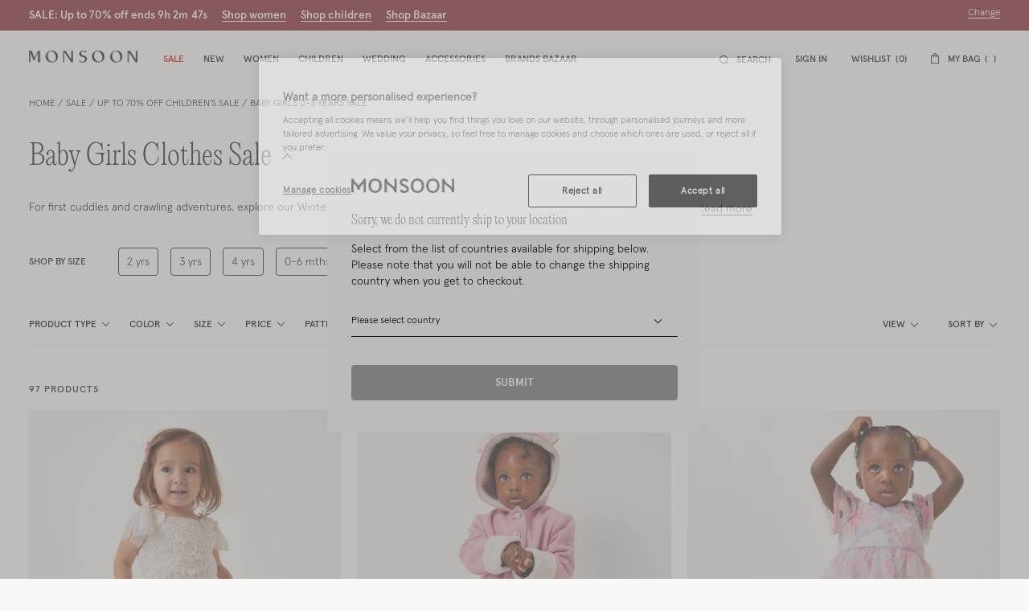

--- FILE ---
content_type: text/html;charset=UTF-8
request_url: https://www.monsoonlondon.com/on/demandware.store/Sites-monsoon-global-Site/en_RU/Globale-NonDelivery?ajax=true
body_size: 3026
content:
<div class="b-nondelivery" data-component="globale/globaleNonDeliveryPopup">
    <div class="b-nondelivery__logo-wrap">
        <img class="b-nondelivery__logo" src="/on/demandware.static/Sites-monsoon-global-Site/-/default/dwff7dca05/images/logo.png" alt="Logo" width="128">
    </div>
    <div class="b-nondelivery__title b-heading__primary-6">Sorry, we do not currently ship to your location</div>
    <div class="b-nondelivery__text">Select from the list of countries available for shipping below. Please note that you will not be able to change the shipping country when you get to checkout.</div>
    <div class="b-nondelivery__country">
        <select id="gle_selectedCountry"
            data-component="forms/Select"
            data-component-context="large"
            class="f-control__select js-control f-control f-control--fancy js-country-select"
        >
            <option value="" selected>
                Please select country
            </option>
            
            
                <option data-culturecode=""
                    data-currency="ALL"
                    data-currency-fixed="false"
                    data-geoperated="true"
                    data-isredirect="true"
                    data-redirecturl="https://www.monsoonlondon.com/row/?redirected=true"
                    value="AL">
                    Albania
                </option>
            
                <option data-culturecode=""
                    data-currency="USD"
                    data-currency-fixed="false"
                    data-geoperated="true"
                    data-isredirect="true"
                    data-redirecturl="https://www.monsoonlondon.com/row/?redirected=true"
                    value="AS">
                    American Samoa
                </option>
            
                <option data-culturecode=""
                    data-currency="EUR"
                    data-currency-fixed="false"
                    data-geoperated="true"
                    data-isredirect="true"
                    data-redirecturl="https://www.monsoonlondon.com/row/?redirected=true"
                    value="AD">
                    Andorra
                </option>
            
                <option data-culturecode=""
                    data-currency="XCD"
                    data-currency-fixed="false"
                    data-geoperated="true"
                    data-isredirect="true"
                    data-redirecturl="https://www.monsoonlondon.com/row/?redirected=true"
                    value="AI">
                    Anguilla
                </option>
            
                <option data-culturecode=""
                    data-currency="XCD"
                    data-currency-fixed="false"
                    data-geoperated="true"
                    data-isredirect="true"
                    data-redirecturl="https://www.monsoonlondon.com/row/?redirected=true"
                    value="AG">
                    Antigua and Barbuda
                </option>
            
                <option data-culturecode=""
                    data-currency="ARS"
                    data-currency-fixed="false"
                    data-geoperated="true"
                    data-isredirect="true"
                    data-redirecturl="https://www.monsoonlondon.com/row/?redirected=true"
                    value="AR">
                    Argentina
                </option>
            
                <option data-culturecode=""
                    data-currency="AMD"
                    data-currency-fixed="false"
                    data-geoperated="true"
                    data-isredirect="true"
                    data-redirecturl="https://www.monsoonlondon.com/row/?redirected=true"
                    value="AM">
                    Armenia
                </option>
            
                <option data-culturecode=""
                    data-currency="AWG"
                    data-currency-fixed="false"
                    data-geoperated="true"
                    data-isredirect="true"
                    data-redirecturl="https://www.monsoonlondon.com/row/?redirected=true"
                    value="AW">
                    Aruba
                </option>
            
                <option data-culturecode=""
                    data-currency="AUD"
                    data-currency-fixed="false"
                    data-geoperated="true"
                    data-isredirect="true"
                    data-redirecturl="https://www.monsoonlondon.com/au/?redirected=true"
                    value="AU">
                    Australia
                </option>
            
                <option data-culturecode=""
                    data-currency="EUR"
                    data-currency-fixed="false"
                    data-geoperated="true"
                    data-isredirect="true"
                    data-redirecturl="https://www.monsoonlondon.com/at/?redirected=true"
                    value="AT">
                    Austria
                </option>
            
                <option data-culturecode=""
                    data-currency="AZN"
                    data-currency-fixed="false"
                    data-geoperated="true"
                    data-isredirect="true"
                    data-redirecturl="https://www.monsoonlondon.com/row/?redirected=true"
                    value="AZ">
                    Azerbaijan
                </option>
            
                <option data-culturecode=""
                    data-currency="BSD"
                    data-currency-fixed="false"
                    data-geoperated="true"
                    data-isredirect="true"
                    data-redirecturl="https://www.monsoonlondon.com/row/?redirected=true"
                    value="BS">
                    Bahamas
                </option>
            
                <option data-culturecode=""
                    data-currency="BHD"
                    data-currency-fixed="false"
                    data-geoperated="true"
                    data-isredirect="true"
                    data-redirecturl="https://www.monsoonlondon.com/row/?redirected=true"
                    value="BH">
                    Bahrain
                </option>
            
                <option data-culturecode=""
                    data-currency="BDT"
                    data-currency-fixed="false"
                    data-geoperated="true"
                    data-isredirect="true"
                    data-redirecturl="https://www.monsoonlondon.com/row/?redirected=true"
                    value="BD">
                    Bangladesh
                </option>
            
                <option data-culturecode=""
                    data-currency="BBD"
                    data-currency-fixed="false"
                    data-geoperated="true"
                    data-isredirect="true"
                    data-redirecturl="https://www.monsoonlondon.com/row/?redirected=true"
                    value="BB">
                    Barbados
                </option>
            
                <option data-culturecode=""
                    data-currency="EUR"
                    data-currency-fixed="false"
                    data-geoperated="true"
                    data-isredirect="true"
                    data-redirecturl="https://www.monsoonlondon.com/be/?redirected=true"
                    value="BE">
                    Belgium
                </option>
            
                <option data-culturecode=""
                    data-currency="BZD"
                    data-currency-fixed="false"
                    data-geoperated="true"
                    data-isredirect="true"
                    data-redirecturl="https://www.monsoonlondon.com/row/?redirected=true"
                    value="BZ">
                    Belize
                </option>
            
                <option data-culturecode=""
                    data-currency="XOF"
                    data-currency-fixed="false"
                    data-geoperated="true"
                    data-isredirect="true"
                    data-redirecturl="https://www.monsoonlondon.com/row/?redirected=true"
                    value="BJ">
                    Benin
                </option>
            
                <option data-culturecode=""
                    data-currency="BMD"
                    data-currency-fixed="false"
                    data-geoperated="true"
                    data-isredirect="true"
                    data-redirecturl="https://www.monsoonlondon.com/row/?redirected=true"
                    value="BM">
                    Bermuda
                </option>
            
                <option data-culturecode=""
                    data-currency="BTN"
                    data-currency-fixed="false"
                    data-geoperated="true"
                    data-isredirect="true"
                    data-redirecturl="https://www.monsoonlondon.com/row/?redirected=true"
                    value="BT">
                    Bhutan
                </option>
            
                <option data-culturecode=""
                    data-currency="BOB"
                    data-currency-fixed="false"
                    data-geoperated="true"
                    data-isredirect="true"
                    data-redirecturl="https://www.monsoonlondon.com/row/?redirected=true"
                    value="BO">
                    Bolivia
                </option>
            
                <option data-culturecode=""
                    data-currency="USD"
                    data-currency-fixed="false"
                    data-geoperated="true"
                    data-isredirect="true"
                    data-redirecturl="https://www.monsoonlondon.com/row/?redirected=true"
                    value="BQ">
                    Bonaire, Saint Eustatius and Saba
                </option>
            
                <option data-culturecode=""
                    data-currency="BAM"
                    data-currency-fixed="false"
                    data-geoperated="true"
                    data-isredirect="true"
                    data-redirecturl="https://www.monsoonlondon.com/row/?redirected=true"
                    value="BA">
                    Bosnia and Herzegovina
                </option>
            
                <option data-culturecode=""
                    data-currency="BWP"
                    data-currency-fixed="false"
                    data-geoperated="true"
                    data-isredirect="true"
                    data-redirecturl="https://www.monsoonlondon.com/row/?redirected=true"
                    value="BW">
                    Botswana
                </option>
            
                <option data-culturecode=""
                    data-currency="BRL"
                    data-currency-fixed="false"
                    data-geoperated="true"
                    data-isredirect="true"
                    data-redirecturl="https://www.monsoonlondon.com/row/?redirected=true"
                    value="BR">
                    Brazil
                </option>
            
                <option data-culturecode=""
                    data-currency="USD"
                    data-currency-fixed="false"
                    data-geoperated="true"
                    data-isredirect="true"
                    data-redirecturl="https://www.monsoonlondon.com/row/?redirected=true"
                    value="VG">
                    British Virgin Islands
                </option>
            
                <option data-culturecode=""
                    data-currency="BND"
                    data-currency-fixed="false"
                    data-geoperated="true"
                    data-isredirect="true"
                    data-redirecturl="https://www.monsoonlondon.com/row/?redirected=true"
                    value="BN">
                    Brunei Darussalam
                </option>
            
                <option data-culturecode=""
                    data-currency="EUR"
                    data-currency-fixed="false"
                    data-geoperated="true"
                    data-isredirect="true"
                    data-redirecturl="https://www.monsoonlondon.com/row/?redirected=true"
                    value="BG">
                    Bulgaria
                </option>
            
                <option data-culturecode=""
                    data-currency="KHR"
                    data-currency-fixed="false"
                    data-geoperated="true"
                    data-isredirect="true"
                    data-redirecturl="https://www.monsoonlondon.com/row/?redirected=true"
                    value="KH">
                    Cambodia
                </option>
            
                <option data-culturecode=""
                    data-currency="CAD"
                    data-currency-fixed="false"
                    data-geoperated="true"
                    data-isredirect="true"
                    data-redirecturl="https://www.monsoonlondon.com/ca/?redirected=true"
                    value="CA">
                    Canada
                </option>
            
                <option data-culturecode=""
                    data-currency="CVE"
                    data-currency-fixed="false"
                    data-geoperated="true"
                    data-isredirect="true"
                    data-redirecturl="https://www.monsoonlondon.com/row/?redirected=true"
                    value="CV">
                    Cape Verde
                </option>
            
                <option data-culturecode=""
                    data-currency="KYD"
                    data-currency-fixed="false"
                    data-geoperated="true"
                    data-isredirect="true"
                    data-redirecturl="https://www.monsoonlondon.com/row/?redirected=true"
                    value="KY">
                    Cayman Islands
                </option>
            
                <option data-culturecode=""
                    data-currency="CLP"
                    data-currency-fixed="false"
                    data-geoperated="true"
                    data-isredirect="true"
                    data-redirecturl="https://www.monsoonlondon.com/row/?redirected=true"
                    value="CL">
                    Chile
                </option>
            
                <option data-culturecode=""
                    data-currency="CNY"
                    data-currency-fixed="false"
                    data-geoperated="true"
                    data-isredirect="true"
                    data-redirecturl="https://www.monsoonlondon.com/row/?redirected=true"
                    value="CN">
                    China
                </option>
            
                <option data-culturecode=""
                    data-currency="COP"
                    data-currency-fixed="false"
                    data-geoperated="true"
                    data-isredirect="true"
                    data-redirecturl="https://www.monsoonlondon.com/row/?redirected=true"
                    value="CO">
                    Colombia
                </option>
            
                <option data-culturecode=""
                    data-currency="KMF"
                    data-currency-fixed="false"
                    data-geoperated="true"
                    data-isredirect="true"
                    data-redirecturl="https://www.monsoonlondon.com/row/?redirected=true"
                    value="KM">
                    Comoros
                </option>
            
                <option data-culturecode=""
                    data-currency="NZD"
                    data-currency-fixed="false"
                    data-geoperated="true"
                    data-isredirect="true"
                    data-redirecturl="https://www.monsoonlondon.com/row/?redirected=true"
                    value="CK">
                    Cook Islands
                </option>
            
                <option data-culturecode=""
                    data-currency="CRC"
                    data-currency-fixed="false"
                    data-geoperated="true"
                    data-isredirect="true"
                    data-redirecturl="https://www.monsoonlondon.com/row/?redirected=true"
                    value="CR">
                    Costa Rica
                </option>
            
                <option data-culturecode=""
                    data-currency="EUR"
                    data-currency-fixed="false"
                    data-geoperated="true"
                    data-isredirect="true"
                    data-redirecturl="https://www.monsoonlondon.com/row/?redirected=true"
                    value="HR">
                    Croatia
                </option>
            
                <option data-culturecode=""
                    data-currency="USD"
                    data-currency-fixed="false"
                    data-geoperated="true"
                    data-isredirect="true"
                    data-redirecturl="https://www.monsoonlondon.com/row/?redirected=true"
                    value="CW">
                    Curacao
                </option>
            
                <option data-culturecode=""
                    data-currency="EUR"
                    data-currency-fixed="false"
                    data-geoperated="true"
                    data-isredirect="true"
                    data-redirecturl="https://www.monsoonlondon.com/row/?redirected=true"
                    value="CY">
                    Cyprus
                </option>
            
                <option data-culturecode=""
                    data-currency="CZK"
                    data-currency-fixed="false"
                    data-geoperated="true"
                    data-isredirect="true"
                    data-redirecturl="https://www.monsoonlondon.com/row/?redirected=true"
                    value="CZ">
                    Czech Republic
                </option>
            
                <option data-culturecode=""
                    data-currency="DKK"
                    data-currency-fixed="false"
                    data-geoperated="true"
                    data-isredirect="true"
                    data-redirecturl="https://www.monsoonlondon.com/dk/?redirected=true"
                    value="DK">
                    Denmark
                </option>
            
                <option data-culturecode=""
                    data-currency="DJF"
                    data-currency-fixed="false"
                    data-geoperated="true"
                    data-isredirect="true"
                    data-redirecturl="https://www.monsoonlondon.com/row/?redirected=true"
                    value="DJ">
                    Djibouti
                </option>
            
                <option data-culturecode=""
                    data-currency="XCD"
                    data-currency-fixed="false"
                    data-geoperated="true"
                    data-isredirect="true"
                    data-redirecturl="https://www.monsoonlondon.com/row/?redirected=true"
                    value="DM">
                    Dominica
                </option>
            
                <option data-culturecode=""
                    data-currency="DOP"
                    data-currency-fixed="false"
                    data-geoperated="true"
                    data-isredirect="true"
                    data-redirecturl="https://www.monsoonlondon.com/row/?redirected=true"
                    value="DO">
                    Dominican Republic
                </option>
            
                <option data-culturecode=""
                    data-currency="USD"
                    data-currency-fixed="false"
                    data-geoperated="true"
                    data-isredirect="true"
                    data-redirecturl="https://www.monsoonlondon.com/row/?redirected=true"
                    value="TL">
                    East Timor
                </option>
            
                <option data-culturecode=""
                    data-currency="USD"
                    data-currency-fixed="false"
                    data-geoperated="true"
                    data-isredirect="true"
                    data-redirecturl="https://www.monsoonlondon.com/row/?redirected=true"
                    value="EC">
                    Ecuador
                </option>
            
                <option data-culturecode=""
                    data-currency="EGP"
                    data-currency-fixed="false"
                    data-geoperated="true"
                    data-isredirect="true"
                    data-redirecturl="https://www.monsoonlondon.com/row/?redirected=true"
                    value="EG">
                    Egypt
                </option>
            
                <option data-culturecode=""
                    data-currency="USD"
                    data-currency-fixed="false"
                    data-geoperated="true"
                    data-isredirect="true"
                    data-redirecturl="https://www.monsoonlondon.com/row/?redirected=true"
                    value="SV">
                    El Salvador
                </option>
            
                <option data-culturecode=""
                    data-currency="EUR"
                    data-currency-fixed="false"
                    data-geoperated="true"
                    data-isredirect="true"
                    data-redirecturl="https://www.monsoonlondon.com/row/?redirected=true"
                    value="EE">
                    Estonia
                </option>
            
                <option data-culturecode=""
                    data-currency="ETB"
                    data-currency-fixed="false"
                    data-geoperated="true"
                    data-isredirect="true"
                    data-redirecturl="https://www.monsoonlondon.com/row/?redirected=true"
                    value="ET">
                    Ethiopia
                </option>
            
                <option data-culturecode=""
                    data-currency="FKP"
                    data-currency-fixed="false"
                    data-geoperated="true"
                    data-isredirect="true"
                    data-redirecturl="https://www.monsoonlondon.com/row/?redirected=true"
                    value="FK">
                    Falkland Islands
                </option>
            
                <option data-culturecode=""
                    data-currency="DKK"
                    data-currency-fixed="false"
                    data-geoperated="true"
                    data-isredirect="true"
                    data-redirecturl="https://www.monsoonlondon.com/row/?redirected=true"
                    value="FO">
                    Faroe Islands
                </option>
            
                <option data-culturecode=""
                    data-currency="FJD"
                    data-currency-fixed="false"
                    data-geoperated="true"
                    data-isredirect="true"
                    data-redirecturl="https://www.monsoonlondon.com/row/?redirected=true"
                    value="FJ">
                    Fiji
                </option>
            
                <option data-culturecode=""
                    data-currency="EUR"
                    data-currency-fixed="false"
                    data-geoperated="true"
                    data-isredirect="true"
                    data-redirecturl="https://www.monsoonlondon.com/row/?redirected=true"
                    value="FI">
                    Finland
                </option>
            
                <option data-culturecode=""
                    data-currency="EUR"
                    data-currency-fixed="false"
                    data-geoperated="true"
                    data-isredirect="true"
                    data-redirecturl="https://www.monsoonlondon.com/fr/?redirected=true"
                    value="FR">
                    France
                </option>
            
                <option data-culturecode=""
                    data-currency="EUR"
                    data-currency-fixed="false"
                    data-geoperated="true"
                    data-isredirect="true"
                    data-redirecturl="https://www.monsoonlondon.com/row/?redirected=true"
                    value="GF">
                    French Guiana
                </option>
            
                <option data-culturecode=""
                    data-currency="XPF"
                    data-currency-fixed="false"
                    data-geoperated="true"
                    data-isredirect="true"
                    data-redirecturl="https://www.monsoonlondon.com/row/?redirected=true"
                    value="PF">
                    French Polynesia
                </option>
            
                <option data-culturecode=""
                    data-currency="GEL"
                    data-currency-fixed="false"
                    data-geoperated="true"
                    data-isredirect="true"
                    data-redirecturl="https://www.monsoonlondon.com/row/?redirected=true"
                    value="GE">
                    Georgia
                </option>
            
                <option data-culturecode=""
                    data-currency="EUR"
                    data-currency-fixed="false"
                    data-geoperated="true"
                    data-isredirect="true"
                    data-redirecturl="https://www.monsoonlondon.com/de/?redirected=true"
                    value="DE">
                    Germany
                </option>
            
                <option data-culturecode=""
                    data-currency="GBP"
                    data-currency-fixed="false"
                    data-geoperated="true"
                    data-isredirect="true"
                    data-redirecturl="https://www.monsoonlondon.com/row/?redirected=true"
                    value="GI">
                    Gibraltar
                </option>
            
                <option data-culturecode=""
                    data-currency="EUR"
                    data-currency-fixed="false"
                    data-geoperated="true"
                    data-isredirect="true"
                    data-redirecturl="https://www.monsoonlondon.com/gr/?redirected=true"
                    value="GR">
                    Greece
                </option>
            
                <option data-culturecode=""
                    data-currency="DKK"
                    data-currency-fixed="false"
                    data-geoperated="true"
                    data-isredirect="true"
                    data-redirecturl="https://www.monsoonlondon.com/row/?redirected=true"
                    value="GL">
                    Greenland
                </option>
            
                <option data-culturecode=""
                    data-currency="XCD"
                    data-currency-fixed="false"
                    data-geoperated="true"
                    data-isredirect="true"
                    data-redirecturl="https://www.monsoonlondon.com/row/?redirected=true"
                    value="GD">
                    Grenada
                </option>
            
                <option data-culturecode=""
                    data-currency="EUR"
                    data-currency-fixed="false"
                    data-geoperated="true"
                    data-isredirect="true"
                    data-redirecturl="https://www.monsoonlondon.com/row/?redirected=true"
                    value="GP">
                    Guadeloupe
                </option>
            
                <option data-culturecode=""
                    data-currency="USD"
                    data-currency-fixed="false"
                    data-geoperated="true"
                    data-isredirect="true"
                    data-redirecturl="https://www.monsoonlondon.com/row/?redirected=true"
                    value="GU">
                    Guam
                </option>
            
                <option data-culturecode=""
                    data-currency="GTQ"
                    data-currency-fixed="false"
                    data-geoperated="true"
                    data-isredirect="true"
                    data-redirecturl="https://www.monsoonlondon.com/row/?redirected=true"
                    value="GT">
                    Guatemala
                </option>
            
                <option data-culturecode=""
                    data-currency="GNF"
                    data-currency-fixed="false"
                    data-geoperated="true"
                    data-isredirect="true"
                    data-redirecturl="https://www.monsoonlondon.com/row/?redirected=true"
                    value="GN">
                    Guinea
                </option>
            
                <option data-culturecode=""
                    data-currency="XOF"
                    data-currency-fixed="false"
                    data-geoperated="true"
                    data-isredirect="true"
                    data-redirecturl="https://www.monsoonlondon.com/row/?redirected=true"
                    value="GW">
                    Guinea-Bissau
                </option>
            
                <option data-culturecode=""
                    data-currency="GYD"
                    data-currency-fixed="false"
                    data-geoperated="true"
                    data-isredirect="true"
                    data-redirecturl="https://www.monsoonlondon.com/row/?redirected=true"
                    value="GY">
                    Guyana
                </option>
            
                <option data-culturecode=""
                    data-currency="HTG"
                    data-currency-fixed="false"
                    data-geoperated="true"
                    data-isredirect="true"
                    data-redirecturl="https://www.monsoonlondon.com/row/?redirected=true"
                    value="HT">
                    Haiti
                </option>
            
                <option data-culturecode=""
                    data-currency="HNL"
                    data-currency-fixed="false"
                    data-geoperated="true"
                    data-isredirect="true"
                    data-redirecturl="https://www.monsoonlondon.com/row/?redirected=true"
                    value="HN">
                    Honduras
                </option>
            
                <option data-culturecode=""
                    data-currency="HKD"
                    data-currency-fixed="false"
                    data-geoperated="true"
                    data-isredirect="true"
                    data-redirecturl="https://www.monsoonlondon.com/row/?redirected=true"
                    value="HK">
                    Hong Kong
                </option>
            
                <option data-culturecode=""
                    data-currency="HUF"
                    data-currency-fixed="false"
                    data-geoperated="true"
                    data-isredirect="true"
                    data-redirecturl="https://www.monsoonlondon.com/row/?redirected=true"
                    value="HU">
                    Hungary
                </option>
            
                <option data-culturecode=""
                    data-currency="ISK"
                    data-currency-fixed="false"
                    data-geoperated="true"
                    data-isredirect="true"
                    data-redirecturl="https://www.monsoonlondon.com/row/?redirected=true"
                    value="IS">
                    Iceland
                </option>
            
                <option data-culturecode=""
                    data-currency="INR"
                    data-currency-fixed="false"
                    data-geoperated="true"
                    data-isredirect="true"
                    data-redirecturl="https://www.monsoonlondon.com/row/?redirected=true"
                    value="IN">
                    India
                </option>
            
                <option data-culturecode=""
                    data-currency="IDR"
                    data-currency-fixed="false"
                    data-geoperated="true"
                    data-isredirect="true"
                    data-redirecturl="https://www.monsoonlondon.com/row/?redirected=true"
                    value="ID">
                    Indonesia
                </option>
            
                <option data-culturecode=""
                    data-currency="EUR"
                    data-currency-fixed="false"
                    data-geoperated="false"
                    data-isredirect="true"
                    data-redirecturl="https://www.monsoonlondon.com/ie/?redirected=true"
                    value="IE">
                    Ireland (Republic of)
                </option>
            
                <option data-culturecode=""
                    data-currency="ILS"
                    data-currency-fixed="false"
                    data-geoperated="true"
                    data-isredirect="true"
                    data-redirecturl="https://www.monsoonlondon.com/il/?redirected=true"
                    value="IL">
                    Israel
                </option>
            
                <option data-culturecode=""
                    data-currency="EUR"
                    data-currency-fixed="false"
                    data-geoperated="true"
                    data-isredirect="true"
                    data-redirecturl="https://www.monsoonlondon.com/it/?redirected=true"
                    value="IT">
                    Italy
                </option>
            
                <option data-culturecode=""
                    data-currency="JMD"
                    data-currency-fixed="false"
                    data-geoperated="true"
                    data-isredirect="true"
                    data-redirecturl="https://www.monsoonlondon.com/row/?redirected=true"
                    value="JM">
                    Jamaica
                </option>
            
                <option data-culturecode=""
                    data-currency="JPY"
                    data-currency-fixed="false"
                    data-geoperated="true"
                    data-isredirect="true"
                    data-redirecturl="https://www.monsoonlondon.com/jp/?redirected=true"
                    value="JP">
                    Japan
                </option>
            
                <option data-culturecode=""
                    data-currency="JOD"
                    data-currency-fixed="false"
                    data-geoperated="true"
                    data-isredirect="true"
                    data-redirecturl="https://www.monsoonlondon.com/row/?redirected=true"
                    value="JO">
                    Jordan
                </option>
            
                <option data-culturecode=""
                    data-currency="KES"
                    data-currency-fixed="false"
                    data-geoperated="true"
                    data-isredirect="true"
                    data-redirecturl="https://www.monsoonlondon.com/row/?redirected=true"
                    value="KE">
                    Kenya
                </option>
            
                <option data-culturecode=""
                    data-currency="AUD"
                    data-currency-fixed="false"
                    data-geoperated="true"
                    data-isredirect="true"
                    data-redirecturl="https://www.monsoonlondon.com/row/?redirected=true"
                    value="KI">
                    Kiribati
                </option>
            
                <option data-culturecode=""
                    data-currency="KRW"
                    data-currency-fixed="false"
                    data-geoperated="true"
                    data-isredirect="true"
                    data-redirecturl="https://www.monsoonlondon.com/kr/?redirected=true"
                    value="KR">
                    Korea (South)
                </option>
            
                <option data-culturecode=""
                    data-currency="KWD"
                    data-currency-fixed="false"
                    data-geoperated="true"
                    data-isredirect="true"
                    data-redirecturl="https://www.monsoonlondon.com/row/?redirected=true"
                    value="KW">
                    Kuwait
                </option>
            
                <option data-culturecode=""
                    data-currency="KGS"
                    data-currency-fixed="false"
                    data-geoperated="true"
                    data-isredirect="true"
                    data-redirecturl="https://www.monsoonlondon.com/row/?redirected=true"
                    value="KG">
                    Kyrgyzstan
                </option>
            
                <option data-culturecode=""
                    data-currency="LAK"
                    data-currency-fixed="false"
                    data-geoperated="true"
                    data-isredirect="true"
                    data-redirecturl="https://www.monsoonlondon.com/row/?redirected=true"
                    value="LA">
                    Laos
                </option>
            
                <option data-culturecode=""
                    data-currency="EUR"
                    data-currency-fixed="false"
                    data-geoperated="true"
                    data-isredirect="true"
                    data-redirecturl="https://www.monsoonlondon.com/row/?redirected=true"
                    value="LV">
                    Latvia
                </option>
            
                <option data-culturecode=""
                    data-currency="LBP"
                    data-currency-fixed="false"
                    data-geoperated="true"
                    data-isredirect="true"
                    data-redirecturl="https://www.monsoonlondon.com/row/?redirected=true"
                    value="LB">
                    Lebanon
                </option>
            
                <option data-culturecode=""
                    data-currency="LSL"
                    data-currency-fixed="false"
                    data-geoperated="true"
                    data-isredirect="true"
                    data-redirecturl="https://www.monsoonlondon.com/row/?redirected=true"
                    value="LS">
                    Lesotho
                </option>
            
                <option data-culturecode=""
                    data-currency="CHF"
                    data-currency-fixed="false"
                    data-geoperated="true"
                    data-isredirect="true"
                    data-redirecturl="https://www.monsoonlondon.com/row/?redirected=true"
                    value="LI">
                    Liechtenstein
                </option>
            
                <option data-culturecode=""
                    data-currency="EUR"
                    data-currency-fixed="false"
                    data-geoperated="true"
                    data-isredirect="true"
                    data-redirecturl="https://www.monsoonlondon.com/row/?redirected=true"
                    value="LT">
                    Lithuania
                </option>
            
                <option data-culturecode=""
                    data-currency="EUR"
                    data-currency-fixed="false"
                    data-geoperated="true"
                    data-isredirect="true"
                    data-redirecturl="https://www.monsoonlondon.com/row/?redirected=true"
                    value="LU">
                    Luxembourg
                </option>
            
                <option data-culturecode=""
                    data-currency="MOP"
                    data-currency-fixed="false"
                    data-geoperated="true"
                    data-isredirect="true"
                    data-redirecturl="https://www.monsoonlondon.com/row/?redirected=true"
                    value="MO">
                    Macau
                </option>
            
                <option data-culturecode=""
                    data-currency="MGA"
                    data-currency-fixed="false"
                    data-geoperated="true"
                    data-isredirect="true"
                    data-redirecturl="https://www.monsoonlondon.com/row/?redirected=true"
                    value="MG">
                    Madagascar
                </option>
            
                <option data-culturecode=""
                    data-currency="MWK"
                    data-currency-fixed="false"
                    data-geoperated="true"
                    data-isredirect="true"
                    data-redirecturl="https://www.monsoonlondon.com/row/?redirected=true"
                    value="MW">
                    Malawi
                </option>
            
                <option data-culturecode=""
                    data-currency="MYR"
                    data-currency-fixed="false"
                    data-geoperated="true"
                    data-isredirect="true"
                    data-redirecturl="https://www.monsoonlondon.com/row/?redirected=true"
                    value="MY">
                    Malaysia
                </option>
            
                <option data-culturecode=""
                    data-currency="MVR"
                    data-currency-fixed="false"
                    data-geoperated="true"
                    data-isredirect="true"
                    data-redirecturl="https://www.monsoonlondon.com/row/?redirected=true"
                    value="MV">
                    Maldives
                </option>
            
                <option data-culturecode=""
                    data-currency="USD"
                    data-currency-fixed="false"
                    data-geoperated="true"
                    data-isredirect="true"
                    data-redirecturl="https://www.monsoonlondon.com/row/?redirected=true"
                    value="MH">
                    Marshall Islands
                </option>
            
                <option data-culturecode=""
                    data-currency="EUR"
                    data-currency-fixed="false"
                    data-geoperated="true"
                    data-isredirect="true"
                    data-redirecturl="https://www.monsoonlondon.com/row/?redirected=true"
                    value="MQ">
                    Martinique
                </option>
            
                <option data-culturecode=""
                    data-currency="MRU"
                    data-currency-fixed="false"
                    data-geoperated="true"
                    data-isredirect="true"
                    data-redirecturl="https://www.monsoonlondon.com/row/?redirected=true"
                    value="MR">
                    Mauritania
                </option>
            
                <option data-culturecode=""
                    data-currency="MUR"
                    data-currency-fixed="false"
                    data-geoperated="true"
                    data-isredirect="true"
                    data-redirecturl="https://www.monsoonlondon.com/row/?redirected=true"
                    value="MU">
                    Mauritius
                </option>
            
                <option data-culturecode=""
                    data-currency="MXN"
                    data-currency-fixed="false"
                    data-geoperated="true"
                    data-isredirect="true"
                    data-redirecturl="https://www.monsoonlondon.com/row/?redirected=true"
                    value="MX">
                    Mexico
                </option>
            
                <option data-culturecode=""
                    data-currency="USD"
                    data-currency-fixed="false"
                    data-geoperated="true"
                    data-isredirect="true"
                    data-redirecturl="https://www.monsoonlondon.com/row/?redirected=true"
                    value="FM">
                    Micronesia
                </option>
            
                <option data-culturecode=""
                    data-currency="MDL"
                    data-currency-fixed="false"
                    data-geoperated="true"
                    data-isredirect="true"
                    data-redirecturl="https://www.monsoonlondon.com/row/?redirected=true"
                    value="MD">
                    Moldova
                </option>
            
                <option data-culturecode=""
                    data-currency="EUR"
                    data-currency-fixed="false"
                    data-geoperated="true"
                    data-isredirect="true"
                    data-redirecturl="https://www.monsoonlondon.com/row/?redirected=true"
                    value="MC">
                    Monaco
                </option>
            
                <option data-culturecode=""
                    data-currency="EUR"
                    data-currency-fixed="false"
                    data-geoperated="true"
                    data-isredirect="true"
                    data-redirecturl="https://www.monsoonlondon.com/row/?redirected=true"
                    value="ME">
                    Montenegro
                </option>
            
                <option data-culturecode=""
                    data-currency="XCD"
                    data-currency-fixed="false"
                    data-geoperated="true"
                    data-isredirect="true"
                    data-redirecturl="https://www.monsoonlondon.com/row/?redirected=true"
                    value="MS">
                    Montserrat
                </option>
            
                <option data-culturecode=""
                    data-currency="MAD"
                    data-currency-fixed="false"
                    data-geoperated="true"
                    data-isredirect="true"
                    data-redirecturl="https://www.monsoonlondon.com/row/?redirected=true"
                    value="MA">
                    Morocco
                </option>
            
                <option data-culturecode=""
                    data-currency="MZN"
                    data-currency-fixed="false"
                    data-geoperated="true"
                    data-isredirect="true"
                    data-redirecturl="https://www.monsoonlondon.com/row/?redirected=true"
                    value="MZ">
                    Mozambique
                </option>
            
                <option data-culturecode=""
                    data-currency="NAD"
                    data-currency-fixed="false"
                    data-geoperated="true"
                    data-isredirect="true"
                    data-redirecturl="https://www.monsoonlondon.com/row/?redirected=true"
                    value="NA">
                    Namibia
                </option>
            
                <option data-culturecode=""
                    data-currency="AUD"
                    data-currency-fixed="false"
                    data-geoperated="true"
                    data-isredirect="true"
                    data-redirecturl="https://www.monsoonlondon.com/row/?redirected=true"
                    value="NR">
                    Nauru
                </option>
            
                <option data-culturecode=""
                    data-currency="NPR"
                    data-currency-fixed="false"
                    data-geoperated="true"
                    data-isredirect="true"
                    data-redirecturl="https://www.monsoonlondon.com/row/?redirected=true"
                    value="NP">
                    Nepal
                </option>
            
                <option data-culturecode=""
                    data-currency="EUR"
                    data-currency-fixed="false"
                    data-geoperated="true"
                    data-isredirect="true"
                    data-redirecturl="https://www.monsoonlondon.com/nl/?redirected=true"
                    value="NL">
                    Netherlands
                </option>
            
                <option data-culturecode=""
                    data-currency="ANG"
                    data-currency-fixed="false"
                    data-geoperated="true"
                    data-isredirect="true"
                    data-redirecturl="https://www.monsoonlondon.com/row/?redirected=true"
                    value="AN">
                    Netherlands Antilles
                </option>
            
                <option data-culturecode=""
                    data-currency="XPF"
                    data-currency-fixed="false"
                    data-geoperated="true"
                    data-isredirect="true"
                    data-redirecturl="https://www.monsoonlondon.com/row/?redirected=true"
                    value="NC">
                    New Caledonia
                </option>
            
                <option data-culturecode=""
                    data-currency="NZD"
                    data-currency-fixed="false"
                    data-geoperated="true"
                    data-isredirect="true"
                    data-redirecturl="https://www.monsoonlondon.com/nz/?redirected=true"
                    value="NZ">
                    New Zealand
                </option>
            
                <option data-culturecode=""
                    data-currency="NIO"
                    data-currency-fixed="false"
                    data-geoperated="true"
                    data-isredirect="true"
                    data-redirecturl="https://www.monsoonlondon.com/row/?redirected=true"
                    value="NI">
                    Nicaragua
                </option>
            
                <option data-culturecode=""
                    data-currency="NGN"
                    data-currency-fixed="false"
                    data-geoperated="true"
                    data-isredirect="true"
                    data-redirecturl="https://www.monsoonlondon.com/row/?redirected=true"
                    value="NG">
                    Nigeria
                </option>
            
                <option data-culturecode=""
                    data-currency="NZD"
                    data-currency-fixed="false"
                    data-geoperated="true"
                    data-isredirect="true"
                    data-redirecturl="https://www.monsoonlondon.com/row/?redirected=true"
                    value="NU">
                    Niue
                </option>
            
                <option data-culturecode=""
                    data-currency="MKD"
                    data-currency-fixed="false"
                    data-geoperated="true"
                    data-isredirect="true"
                    data-redirecturl="https://www.monsoonlondon.com/row/?redirected=true"
                    value="MK">
                    North Macedonia
                </option>
            
                <option data-culturecode=""
                    data-currency="USD"
                    data-currency-fixed="false"
                    data-geoperated="true"
                    data-isredirect="true"
                    data-redirecturl="https://www.monsoonlondon.com/row/?redirected=true"
                    value="MP">
                    Northern Mariana Islands
                </option>
            
                <option data-culturecode=""
                    data-currency="NOK"
                    data-currency-fixed="false"
                    data-geoperated="true"
                    data-isredirect="true"
                    data-redirecturl="https://www.monsoonlondon.com/row/?redirected=true"
                    value="NO">
                    Norway
                </option>
            
                <option data-culturecode=""
                    data-currency="OMR"
                    data-currency-fixed="false"
                    data-geoperated="true"
                    data-isredirect="true"
                    data-redirecturl="https://www.monsoonlondon.com/row/?redirected=true"
                    value="OM">
                    Oman
                </option>
            
                <option data-culturecode=""
                    data-currency="PKR"
                    data-currency-fixed="false"
                    data-geoperated="true"
                    data-isredirect="true"
                    data-redirecturl="https://www.monsoonlondon.com/row/?redirected=true"
                    value="PK">
                    Pakistan
                </option>
            
                <option data-culturecode=""
                    data-currency="USD"
                    data-currency-fixed="false"
                    data-geoperated="true"
                    data-isredirect="true"
                    data-redirecturl="https://www.monsoonlondon.com/row/?redirected=true"
                    value="PW">
                    Palau
                </option>
            
                <option data-culturecode=""
                    data-currency="USD"
                    data-currency-fixed="false"
                    data-geoperated="true"
                    data-isredirect="true"
                    data-redirecturl="https://www.monsoonlondon.com/row/?redirected=true"
                    value="PA">
                    Panama
                </option>
            
                <option data-culturecode=""
                    data-currency="PGK"
                    data-currency-fixed="false"
                    data-geoperated="true"
                    data-isredirect="true"
                    data-redirecturl="https://www.monsoonlondon.com/row/?redirected=true"
                    value="PG">
                    Papua New Guinea
                </option>
            
                <option data-culturecode=""
                    data-currency="PEN"
                    data-currency-fixed="false"
                    data-geoperated="true"
                    data-isredirect="true"
                    data-redirecturl="https://www.monsoonlondon.com/row/?redirected=true"
                    value="PE">
                    Peru
                </option>
            
                <option data-culturecode=""
                    data-currency="PHP"
                    data-currency-fixed="false"
                    data-geoperated="true"
                    data-isredirect="true"
                    data-redirecturl="https://www.monsoonlondon.com/row/?redirected=true"
                    value="PH">
                    Philippines
                </option>
            
                <option data-culturecode=""
                    data-currency="PLN"
                    data-currency-fixed="false"
                    data-geoperated="true"
                    data-isredirect="true"
                    data-redirecturl="https://www.monsoonlondon.com/row/?redirected=true"
                    value="PL">
                    Poland
                </option>
            
                <option data-culturecode=""
                    data-currency="EUR"
                    data-currency-fixed="false"
                    data-geoperated="true"
                    data-isredirect="true"
                    data-redirecturl="https://www.monsoonlondon.com/row/?redirected=true"
                    value="PT">
                    Portugal
                </option>
            
                <option data-culturecode=""
                    data-currency="QAR"
                    data-currency-fixed="false"
                    data-geoperated="true"
                    data-isredirect="true"
                    data-redirecturl="https://www.monsoonlondon.com/row/?redirected=true"
                    value="QA">
                    Qatar
                </option>
            
                <option data-culturecode=""
                    data-currency="EUR"
                    data-currency-fixed="false"
                    data-geoperated="true"
                    data-isredirect="true"
                    data-redirecturl="https://www.monsoonlondon.com/row/?redirected=true"
                    value="RE">
                    Reunion
                </option>
            
                <option data-culturecode=""
                    data-currency="RON"
                    data-currency-fixed="false"
                    data-geoperated="true"
                    data-isredirect="true"
                    data-redirecturl="https://www.monsoonlondon.com/ro/?redirected=true"
                    value="RO">
                    Romania
                </option>
            
                <option data-culturecode=""
                    data-currency="XCD"
                    data-currency-fixed="false"
                    data-geoperated="true"
                    data-isredirect="true"
                    data-redirecturl="https://www.monsoonlondon.com/row/?redirected=true"
                    value="KN">
                    Saint Kitts and Nevis
                </option>
            
                <option data-culturecode=""
                    data-currency="XCD"
                    data-currency-fixed="false"
                    data-geoperated="true"
                    data-isredirect="true"
                    data-redirecturl="https://www.monsoonlondon.com/row/?redirected=true"
                    value="LC">
                    Saint Lucia
                </option>
            
                <option data-culturecode=""
                    data-currency="WST"
                    data-currency-fixed="false"
                    data-geoperated="true"
                    data-isredirect="true"
                    data-redirecturl="https://www.monsoonlondon.com/row/?redirected=true"
                    value="WS">
                    Samoa
                </option>
            
                <option data-culturecode=""
                    data-currency="EUR"
                    data-currency-fixed="false"
                    data-geoperated="true"
                    data-isredirect="true"
                    data-redirecturl="https://www.monsoonlondon.com/row/?redirected=true"
                    value="SM">
                    San Marino
                </option>
            
                <option data-culturecode=""
                    data-currency="STD"
                    data-currency-fixed="false"
                    data-geoperated="true"
                    data-isredirect="true"
                    data-redirecturl="https://www.monsoonlondon.com/row/?redirected=true"
                    value="ST">
                    Sao Tome and Principe
                </option>
            
                <option data-culturecode=""
                    data-currency="SAR"
                    data-currency-fixed="false"
                    data-geoperated="true"
                    data-isredirect="true"
                    data-redirecturl="https://www.monsoonlondon.com/sa/?redirected=true"
                    value="SA">
                    Saudi Arabia
                </option>
            
                <option data-culturecode=""
                    data-currency="XOF"
                    data-currency-fixed="false"
                    data-geoperated="true"
                    data-isredirect="true"
                    data-redirecturl="https://www.monsoonlondon.com/row/?redirected=true"
                    value="SN">
                    Senegal
                </option>
            
                <option data-culturecode=""
                    data-currency="RSD"
                    data-currency-fixed="false"
                    data-geoperated="true"
                    data-isredirect="true"
                    data-redirecturl="https://www.monsoonlondon.com/row/?redirected=true"
                    value="RS">
                    Serbia
                </option>
            
                <option data-culturecode=""
                    data-currency="SCR"
                    data-currency-fixed="false"
                    data-geoperated="true"
                    data-isredirect="true"
                    data-redirecturl="https://www.monsoonlondon.com/row/?redirected=true"
                    value="SC">
                    Seychelles
                </option>
            
                <option data-culturecode=""
                    data-currency="SGD"
                    data-currency-fixed="false"
                    data-geoperated="true"
                    data-isredirect="true"
                    data-redirecturl="https://www.monsoonlondon.com/sg/?redirected=true"
                    value="SG">
                    Singapore
                </option>
            
                <option data-culturecode=""
                    data-currency="EUR"
                    data-currency-fixed="false"
                    data-geoperated="true"
                    data-isredirect="true"
                    data-redirecturl="https://www.monsoonlondon.com/row/?redirected=true"
                    value="SK">
                    Slovak Republic
                </option>
            
                <option data-culturecode=""
                    data-currency="EUR"
                    data-currency-fixed="false"
                    data-geoperated="true"
                    data-isredirect="true"
                    data-redirecturl="https://www.monsoonlondon.com/row/?redirected=true"
                    value="SI">
                    Slovenia
                </option>
            
                <option data-culturecode=""
                    data-currency="SBD"
                    data-currency-fixed="false"
                    data-geoperated="true"
                    data-isredirect="true"
                    data-redirecturl="https://www.monsoonlondon.com/row/?redirected=true"
                    value="SB">
                    Solomon Islands
                </option>
            
                <option data-culturecode=""
                    data-currency="ZAR"
                    data-currency-fixed="false"
                    data-geoperated="true"
                    data-isredirect="true"
                    data-redirecturl="https://www.monsoonlondon.com/row/?redirected=true"
                    value="ZA">
                    South Africa
                </option>
            
                <option data-culturecode=""
                    data-currency="EUR"
                    data-currency-fixed="false"
                    data-geoperated="true"
                    data-isredirect="true"
                    data-redirecturl="https://www.monsoonlondon.com/es/?redirected=true"
                    value="ES">
                    Spain
                </option>
            
                <option data-culturecode=""
                    data-currency="LKR"
                    data-currency-fixed="false"
                    data-geoperated="true"
                    data-isredirect="true"
                    data-redirecturl="https://www.monsoonlondon.com/row/?redirected=true"
                    value="LK">
                    Sri Lanka
                </option>
            
                <option data-culturecode=""
                    data-currency="EUR"
                    data-currency-fixed="false"
                    data-geoperated="true"
                    data-isredirect="true"
                    data-redirecturl="https://www.monsoonlondon.com/row/?redirected=true"
                    value="BL">
                    St Barthelemy
                </option>
            
                <option data-culturecode=""
                    data-currency="EUR"
                    data-currency-fixed="false"
                    data-geoperated="true"
                    data-isredirect="true"
                    data-redirecturl="https://www.monsoonlondon.com/row/?redirected=true"
                    value="MF">
                    St Martin
                </option>
            
                <option data-culturecode=""
                    data-currency="SRD"
                    data-currency-fixed="false"
                    data-geoperated="true"
                    data-isredirect="true"
                    data-redirecturl="https://www.monsoonlondon.com/row/?redirected=true"
                    value="SR">
                    Suriname
                </option>
            
                <option data-culturecode=""
                    data-currency="SZL"
                    data-currency-fixed="false"
                    data-geoperated="true"
                    data-isredirect="true"
                    data-redirecturl="https://www.monsoonlondon.com/row/?redirected=true"
                    value="SZ">
                    Swaziland
                </option>
            
                <option data-culturecode=""
                    data-currency="SEK"
                    data-currency-fixed="false"
                    data-geoperated="true"
                    data-isredirect="true"
                    data-redirecturl="https://www.monsoonlondon.com/se/?redirected=true"
                    value="SE">
                    Sweden
                </option>
            
                <option data-culturecode=""
                    data-currency="CHF"
                    data-currency-fixed="false"
                    data-geoperated="true"
                    data-isredirect="true"
                    data-redirecturl="https://www.monsoonlondon.com/row/?redirected=true"
                    value="CH">
                    Switzerland
                </option>
            
                <option data-culturecode=""
                    data-currency="TWD"
                    data-currency-fixed="false"
                    data-geoperated="true"
                    data-isredirect="true"
                    data-redirecturl="https://www.monsoonlondon.com/row/?redirected=true"
                    value="TW">
                    Taiwan
                </option>
            
                <option data-culturecode=""
                    data-currency="TJS"
                    data-currency-fixed="false"
                    data-geoperated="true"
                    data-isredirect="true"
                    data-redirecturl="https://www.monsoonlondon.com/row/?redirected=true"
                    value="TJ">
                    Tajikistan
                </option>
            
                <option data-culturecode=""
                    data-currency="TZS"
                    data-currency-fixed="false"
                    data-geoperated="true"
                    data-isredirect="true"
                    data-redirecturl="https://www.monsoonlondon.com/row/?redirected=true"
                    value="TZ">
                    Tanzania
                </option>
            
                <option data-culturecode=""
                    data-currency="USD"
                    data-currency-fixed="false"
                    data-geoperated="true"
                    data-isredirect="true"
                    data-redirecturl="https://www.monsoonlondon.com/row/?redirected=true"
                    value="PR">
                    Puerto Rico
                </option>
            
                <option data-culturecode=""
                    data-currency="THB"
                    data-currency-fixed="false"
                    data-geoperated="true"
                    data-isredirect="true"
                    data-redirecturl="https://www.monsoonlondon.com/row/?redirected=true"
                    value="TH">
                    Thailand
                </option>
            
                <option data-culturecode=""
                    data-currency="TOP"
                    data-currency-fixed="false"
                    data-geoperated="true"
                    data-isredirect="true"
                    data-redirecturl="https://www.monsoonlondon.com/row/?redirected=true"
                    value="TO">
                    Tonga
                </option>
            
                <option data-culturecode=""
                    data-currency="TTD"
                    data-currency-fixed="false"
                    data-geoperated="true"
                    data-isredirect="true"
                    data-redirecturl="https://www.monsoonlondon.com/row/?redirected=true"
                    value="TT">
                    Trinidad and Tobago
                </option>
            
                <option data-culturecode=""
                    data-currency="TND"
                    data-currency-fixed="false"
                    data-geoperated="true"
                    data-isredirect="true"
                    data-redirecturl="https://www.monsoonlondon.com/row/?redirected=true"
                    value="TN">
                    Tunisia
                </option>
            
                <option data-culturecode=""
                    data-currency="TMT"
                    data-currency-fixed="false"
                    data-geoperated="true"
                    data-isredirect="true"
                    data-redirecturl="https://www.monsoonlondon.com/row/?redirected=true"
                    value="TM">
                    Turkmenistan
                </option>
            
                <option data-culturecode=""
                    data-currency="USD"
                    data-currency-fixed="false"
                    data-geoperated="true"
                    data-isredirect="true"
                    data-redirecturl="https://www.monsoonlondon.com/row/?redirected=true"
                    value="TC">
                    Turks and Caicos Islands
                </option>
            
                <option data-culturecode=""
                    data-currency="AUD"
                    data-currency-fixed="false"
                    data-geoperated="true"
                    data-isredirect="true"
                    data-redirecturl="https://www.monsoonlondon.com/row/?redirected=true"
                    value="TV">
                    Tuvalu
                </option>
            
                <option data-culturecode=""
                    data-currency="AED"
                    data-currency-fixed="false"
                    data-geoperated="true"
                    data-isredirect="true"
                    data-redirecturl="https://www.monsoonlondon.com/row/?redirected=true"
                    value="AE">
                    United Arab Emirates
                </option>
            
                <option data-culturecode=""
                    data-currency="GBP"
                    data-currency-fixed="false"
                    data-geoperated="false"
                    data-isredirect="true"
                    data-redirecturl="https://www.monsoon.co.uk?redirected=true"
                    value="GB">
                    United Kingdom
                </option>
            
                <option data-culturecode=""
                    data-currency="USD"
                    data-currency-fixed="false"
                    data-geoperated="false"
                    data-isredirect="true"
                    data-redirecturl="https://www.monsoonlondon.com/us/?redirected=true"
                    value="US">
                    United States
                </option>
            
                <option data-culturecode=""
                    data-currency="UZS"
                    data-currency-fixed="false"
                    data-geoperated="true"
                    data-isredirect="true"
                    data-redirecturl="https://www.monsoonlondon.com/row/?redirected=true"
                    value="UZ">
                    Uzbekistan
                </option>
            
                <option data-culturecode=""
                    data-currency="VUV"
                    data-currency-fixed="false"
                    data-geoperated="true"
                    data-isredirect="true"
                    data-redirecturl="https://www.monsoonlondon.com/row/?redirected=true"
                    value="VU">
                    Vanuatu
                </option>
            
                <option data-culturecode=""
                    data-currency="EUR"
                    data-currency-fixed="false"
                    data-geoperated="true"
                    data-isredirect="true"
                    data-redirecturl="https://www.monsoonlondon.com/row/?redirected=true"
                    value="VA">
                    Vatican City State (Holy See)
                </option>
            
                <option data-culturecode=""
                    data-currency="VND"
                    data-currency-fixed="false"
                    data-geoperated="true"
                    data-isredirect="true"
                    data-redirecturl="https://www.monsoonlondon.com/row/?redirected=true"
                    value="VN">
                    Vietnam
                </option>
            
                <option data-culturecode=""
                    data-currency="USD"
                    data-currency-fixed="false"
                    data-geoperated="true"
                    data-isredirect="true"
                    data-redirecturl="https://www.monsoonlondon.com/row/?redirected=true"
                    value="VI">
                    Virgin Islands (U.S.)
                </option>
            
                <option data-culturecode=""
                    data-currency="ZMW"
                    data-currency-fixed="false"
                    data-geoperated="true"
                    data-isredirect="true"
                    data-redirecturl="https://www.monsoonlondon.com/row/?redirected=true"
                    value="ZM">
                    Zambia
                </option>
            
                <option data-culturecode=""
                    data-currency="USD"
                    data-currency-fixed="false"
                    data-geoperated="true"
                    data-isredirect="true"
                    data-redirecturl="https://www.monsoonlondon.com/row/?redirected=true"
                    value="ZW">
                    Zimbabwe
                </option>
            
        </select>
    </div>
    <button type="button" class="b-button__primary js-btn-update h-disabled">Submit</button>
</div>


--- FILE ---
content_type: text/javascript; charset=utf-8
request_url: https://e.cquotient.com/recs/bdlv-monsoon-global/viewed-recently?callback=CQuotient._callback0&_=1769007427845&_device=mac&userId=&cookieId=ab6Hs38vzMd9BBSgn1QuXogcmT&emailId=&anchors=id%3A%3A%7C%7Csku%3A%3A%7C%7Ctype%3A%3A%7C%7Calt_id%3A%3A&slotId=plp-recently-viewed&slotConfigId=plp-recently-viewed-default&slotConfigTemplate=slots%2Fproduct%2FrecentlyViewedCarousel.isml&ccver=1.03&realm=BDLV&siteId=monsoon-global&instanceType=prd&v=v3.1.3&json=%7B%22userId%22%3A%22%22%2C%22cookieId%22%3A%22ab6Hs38vzMd9BBSgn1QuXogcmT%22%2C%22emailId%22%3A%22%22%2C%22anchors%22%3A%5B%7B%22id%22%3A%22%22%2C%22sku%22%3A%22%22%2C%22type%22%3A%22%22%2C%22alt_id%22%3A%22%22%7D%5D%2C%22slotId%22%3A%22plp-recently-viewed%22%2C%22slotConfigId%22%3A%22plp-recently-viewed-default%22%2C%22slotConfigTemplate%22%3A%22slots%2Fproduct%2FrecentlyViewedCarousel.isml%22%2C%22ccver%22%3A%221.03%22%2C%22realm%22%3A%22BDLV%22%2C%22siteId%22%3A%22monsoon-global%22%2C%22instanceType%22%3A%22prd%22%2C%22v%22%3A%22v3.1.3%22%7D
body_size: 78
content:
/**/ typeof CQuotient._callback0 === 'function' && CQuotient._callback0({"viewed-recently":{"displayMessage":"viewed-recently","recs":[],"recoUUID":"5cbd9f37-9932-48d8-9565-347ca735926d"}});

--- FILE ---
content_type: application/javascript; charset=utf-8
request_url: https://cdn-eu.dynamicyield.com/api/9878182/api_dynamic.js
body_size: 8916
content:
var DYExps=DYExps||{};if(function(){var e=9878182;void 0===window.DY&&(window.DY={}),void 0===window.DY.scsec&&(window.DY.scsec=e);var r,t={1064917:{internal:!0,showOnce:!1,containsSessionStickiness:!1,containsVersionStickiness:!1,ignoreHooks:!1,displayName:(r=["MS966 | 100% | Reviews Design & UX on PDP (Dynamic Content)","tag_manager","dy-auto-embedded-object","_CurrentPage","/monsoonlondon","not_contains",".pr-snippet-stars-png","WaitForElement","MS966%20%7C%20100%25","Variation%201","%20%20%20%20%20%20var%20styles%20=%20%60%0A%20%20%20%20%20%20.b-pdp%20.b-rating%20.pr-snippet%20.pr-snippet-stars-png%7B%0A%20%20%20%20%20%20%20%20%20%20cursor:%20pointer;%0A%20%20%20%20%20%20%7D%0A%20%20%20%20%20%20.b-reviews%20%7B%0A%20%20%20%20%20%20%20%20%20%20position:%20fixed;%0A%20%20%20%20%20%20%20%20%20%20right:%200;%0A%20%20%20%20%20%20%20%20%20%20left:%200;%20%20%20%20%0A%20%20%20%20%20%20%20%20%20%20top:%200;%0A%20%20%20%20%20%20%20%20%20%20bottom:%200;%0A%20%20%20%20%20%20%20%20%20%20z-index:%2099;%0A%20%20%20%20%20%20%20%20%20%20width:%20100%25;%0A%20%20%20%20%20%20%20%20%20%20display:%20none;%0A%20%20%20%20%20%20%20%20%20%20justify-content:%20flex-end;%0A%20%20%20%20%20%20%7D%0A%20%20%20%20%20%20.b-reviews%20.custReviewOverlay%7B%20%20%20%20%0A%20%20%20%20%20%20%20%20%20%20background:%20rgba(0,0,0,0.5);%0A%20%20%20%20%20%20%20%20%20%20position:%20absolute;%0A%20%20%20%20%20%20%20%20%20%20left:%200;%0A%20%20%20%20%20%20%20%20%20%20right:%200;%0A%20%20%20%20%20%20%20%20%20%20top:%200;%0A%20%20%20%20%20%20%20%20%20%20bottom:%200;%0A%20%20%20%20%20%20%7D%0A%20%20%20%20%20%20.b-reviews.show%20%7B%0A%20%20%20%20%20%20%20%20%20%20display:%20flex;%0A%20%20%20%20%20%20%7D%0A%20%20%20%20%20%20.b-reviews%20.reviews%20%7B%0A%20%20%20%20%20%20%20%20%20%20margin-bottom:%200;%0A%20%20%20%20%20%20%20%20%20%20max-width:%20350px;%0A%20%20%20%20%20%20%20%20%20%20overflow-y:%20auto;%0A%20%20%20%20%20%20%20%20%20%20padding-top:%2055px;%0A%20%20%20%20%20%20%20%20%20%20background:%20#fffbf5;%0A%20%20%20%20%20%20%20%20%20%20right:%20-350px;%0A%20%20%20%20%20%20%20%20%20%20position:%20relative;%0A%20%20%20%20%20%20%20%20%20%20-webkit-transition:%200.5s%20all;%0A%20%20%20%20%20%20%20%20%20%20-moz-transition:%200.5s%20all;%0A%20%20%20%20%20%20%20%20%20%20-ms-transition:%200.5s%20all;%0A%20%20%20%20%20%20%20%20%20%20transition:%200.5s%20all;%0A%20%20%20%20%20%20%7D%0A%20%20%20%20%20%20.b-reviews%20.reviews.open%20%7B%0A%20%20%20%20%20%20%20%20%20%20right:%200px;%0A%20%20%20%20%20%20%7D%0A%20%20%20%20%20%20.b-reviews%20.pr-review-display%20%7B%0A%20%20%20%20%20%20%20%20%20%20padding:%200%2015px;%0A%20%20%20%20%20%20%7D%0A%20%20%20%20%20%20.b-reviews%20.p-w-r%20.pr-review-snapshot%20.pr-review-snapshot-simple%20.pr-review-snapshot-snippets-headline,%0A%20%20%20%20%20%20.b-reviews%20.p-w-r%20.pr-snippet-read-and-write%20.pr-snippet-write-review-link,%0A%20%20%20%20%20%20.b-reviews%20.pr-review-snapshot%20.pr-review-snapshot-faceoff,%0A%20%20%20%20%20%20.b-reviews%20.pr-review-snapshot.pr-review-enhanced%20.pr-review-snapshot-simple%20.pr-review-snapshot-block-histogram,%0A%20%20%20%20%20%20.b-reviews%20.pr-review-display%20.pr-rd-review-header-sorts%20.pr-rd-sort-group:last-child,%0A%20%20%20%20%20%20.b-reviews%20.pr-review-display%20.pr-rd-review-total,%0A%20%20%20%20%20%20.b-reviews%20.pr-subheadline%20.pr-snippet-write-review-link,%0A%20%20%20%20%20%20.b-reviews%20.pr-subheadline%20%7B%0A%20%20%20%20%20%20%20%20%20%20display:%20none%20!important;%0A%20%20%20%20%20%20%7D%0A%20%20%20%20%20%20.b-reviews%20#pr-review-snapshot.pr-review-snapshot%7B%0A%20%20%20%20%20%20%20%20%20%20padding:%200%2015px;%0A%20%20%20%20%20%20%7D%0A%20%20%20%20%20%20.b-reviews%20.pr-review-snapshot-header%7B%0A%20%20%20%20%20%20%20%20%20%20padding:%2010px%20!important;%0A%20%20%20%20%20%20%20%20%20%20margin-bottom:%2010px;%0A%20%20%20%20%20%20%20%20%20%20position:%20fixed;%0A%20%20%20%20%20%20%20%20%20%20top:%200;%0A%20%20%20%20%20%20%20%20%20%20background:%20#fffbf5;%0A%20%20%20%20%20%20%20%20%20%20margin-left:%20-15px;%0A%20%20%20%20%20%20%20%20%20%20margin-right:%200px;%0A%20%20%20%20%20%20%20%20%20%20z-index:%209;%0A%20%20%20%20%20%20%20%20%20%20max-width:%20350px;%0A%20%20%20%20%20%20%20%20%20%20width:%20100%25;%0A%20%20%20%20%20%20%20%20%20%20right:%20-350px;%0A%20%20%20%20%20%20%20%20%20%20-webkit-transition:%200.5s%20all;%0A%20%20%20%20%20%20%20%20%20%20-moz-transition:%200.5s%20all;%0A%20%20%20%20%20%20%20%20%20%20-ms-transition:%200.5s%20all;%0A%20%20%20%20%20%20%20%20%20%20transition:%200.5s%20all;%0A%20%20%20%20%20%20%7D%0A%20%20%20%20%20%20%0A%20%20%20%20%20%20.b-reviews%20.reviews.open%20.pr-review-snapshot-header%7B%0A%20%20%20%20%20%20%20%20%20%20right:%200px;%0A%20%20%20%20%20%20%7D%0A%20%20%20%20%20%20.b-reviews%20.pr-review-snapshot-header%20.pr-review-snapshot-header-intro%7B%0A%20%20%20%20%20%20%20%20%20%20justify-content:%20center%20!important;%0A%20%20%20%20%20%20%20%20%20%20margin:%200%200%200px;%0A%20%20%20%20%20%20%7D%0A%20%20%20%20%20%20.b-reviews%20.pr-review-snapshot-snippets%7B%0A%20%20%20%20%20%20%20%20%20%20width:%20100%25;%0A%20%20%20%20%20%20%7D%0A%20%20%20%20%20%20.b-reviews%20.pr-review-snapshot-snippets%20.pr-snippet%7B%0A%20%20%20%20%20%20%20%20%20%20display:%20flex;%0A%20%20%20%20%20%20%20%20%20%20align-items:%20center;%0A%20%20%20%20%20%20%20%20%20%20justify-content:%20center;%0A%20%20%20%20%20%20%20%20%20%20margin:%200%200%200;%0A%20%20%20%20%20%20%7D%0A%20%20%20%20%20%20.b-reviews%20.pr-review-snapshot-snippets%20.pr-snippet%20.pr-snippet-stars%20.pr-snippet-rating-decimal%7B%0A%20%20%20%20%20%20%20%20%20%20display:%20block;%0A%20%20%20%20%20%20%20%20%20%20border:%200;%0A%20%20%20%20%20%20%20%20%20%20background:%20transparent;%0A%20%20%20%20%20%20%7D%0A%20%20%20%20%20%20.b-reviews%20.pr-review-snapshot-snippets%20.pr-snippet-review-count%7B%0A%20%20%20%20%20%20%20%20%20%20margin:%200%200%200%200%20!important;%0A%20%20%20%20%20%20%20%20%20%20padding-left:%205px;%0A%20%20%20%20%20%20%20%20%20%20border-left:%201px%20solid%20#000;%0A%20%20%20%20%20%20%7D%0A%20%20%20%20%20%20.b-reviews%20.pr-review-snapshot-simple%20%7B%0A%20%20%20%20%20%20%20%20%20%20width:%20100%25;%0A%20%20%20%20%20%20%20%20%20%20flex-wrap:%20wrap;%0A%20%20%20%20%20%20%20%20%20%20flex-direction:%20column%20!important;%0A%20%20%20%20%20%20%20%20%20%20background:%20#f3e7d5;%0A%20%20%20%20%20%20%20%20%20%20padding:%2015px;%0A%20%20%20%20%20%20%20%20%20%20margin:%2010px%200%2015px%20!important;%0A%20%20%20%20%20%20%7D%0A%20%20%20%20%20%20.b-reviews%20.pr-review-snapshot-simple%20.pr-snippet-reco-to-friend%7B%0A%20%20%20%20%20%20%20%20%20%20text-align:%20center;%0A%20%20%20%20%20%20%7D%0A%20%20%20%20%20%20.b-reviews%20.pr-review-display%20.pr-rd-main-header-with-filters%7B%0A%20%20%20%20%20%20%20%20%20%20display:%20flex;%0A%20%20%20%20%20%20%20%20%20%20align-items:%20center;%0A%20%20%20%20%20%20%20%20%20%20justify-content:%20center;%0A%20%20%20%20%20%20%20%20%20%20padding:%200%20!important;%0A%20%20%20%20%20%20%20%20%20%20margin-left:%20-5px;%0A%20%20%20%20%20%20%20%20%20%20margin-right:%207px;%0A%20%20%20%20%20%20%20%20%20%20flex-wrap:%20wrap;%0A%20%20%20%20%20%20%7D%0A%20%20%20%20%20%20.b-reviews%20.pr-review-display%20.pr-rd-review-header-contents%7B%0A%20%20%20%20%20%20%20%20%20%20padding:%200%205px%20!important;%0A%20%20%20%20%20%20%20%20%20%20background:%20transparent%20!important;%0A%20%20%20%20%20%20%7D%0A%20%20%20%20%20%20.b-reviews%20.pr-review-display%20.pr-rd-review-header-sorts%7B%0A%20%20%20%20%20%20%20%20%20%20padding:%200%205px%20!important;%0A%20%20%20%20%20%20%7D%0A%20%20%20%20%20%20.b-reviews%20.pr-review-display%20.pr-rd-search-container%7B%0A%20%20%20%20%20%20%20%20%20%20margin:%200;%0A%20%20%20%20%20%20%20%20%20%20width:%20100%25%20!important;%0A%20%20%20%20%20%20%7D%0A%20%20%20%20%20%20.b-reviews%20.pr-review-display%20.pr-rd-review-header-sorts%20.pr-rd-sort-group%7B%0A%20%20%20%20%20%20%20%20%20%20padding-right:%200%20!important;%0A%20%20%20%20%20%20%20%20%20%20width:%20100%25%20!important;%0A%20%20%20%20%20%20%7D%0A%20%20%20%20%20%20.b-reviews%20.pr-review-display%20.pr-rd-review-header-sorts%20.pr-rd-sort-group%20#pr-rd-sort-by%7B%0A%20%20%20%20%20%20%20%20%20%20padding:%206px%2010px%206px%204px%20!important;%0A%20%20%20%20%20%20%20%20%20%20width:%20100%25%20!important;%0A%20%20%20%20%20%20%7D%0A%20%20%20%20%20%20.b-reviews%20.pr-review%20.pr-rd-star-rating%20.pr-rating-stars%20.pr-star-v4%7B%0A%20%20%20%20%20%20%20%20%20%20width:%2015px!important;%0A%20%20%20%20%20%20%20%20%20%20height:%2015px!important;%0A%20%20%20%20%20%20%7D%0A%20%20%20%20%20%20.b-reviews%20.pr-review%20%7B%0A%20%20%20%20%20%20%20%20%20%20padding:%200;%0A%20%20%20%20%20%20%20%20%20%20position:%20relative;%0A%20%20%20%20%20%20%7D%0A%20%20%20%20%20%20.b-reviews%20#pr-review-display%20.pr-review%20.pr-rd-review-headline,%20%0A%20%20%20%20%20%20.b-reviews%20#pr-review-display%20.pr-review%20.pr-rd-review-headline,%20%0A%20%20%20%20%20%20.b-reviews%20#pr-review-display%20.pr-review%20.pr-rd-review-headline,%20%0A%20%20%20%20%20%20.b-reviews%20#pr-review-display%20.pr-review%20.pr-rd-review-headline%7B%0A%20%20%20%20%20%20%20%20%20%20margin:%200%20!important;%20%20%20%20%0A%20%20%20%20%20%20%7D%0A%20%20%20%20%20%20.b-reviews%20#pr-review-display%20.pr-review%20.pr-rd-review-headline:focus,%20%0A%20%20%20%20%20%20.b-reviews%20#pr-review-display%20.pr-review%20.pr-rd-review-headline:focus,%20%0A%20%20%20%20%20%20.b-reviews%20#pr-review-display%20.pr-review%20.pr-rd-review-headline:focus,%20%0A%20%20%20%20%20%20.b-reviews%20#pr-review-display%20.pr-review%20.pr-rd-review-headline:focus%7B%0A%20%20%20%20%20%20%20%20%20%20outline:%20none;%0A%20%20%20%20%20%20%20%20%20%20border:%200px;;%0A%20%20%20%20%20%20%20%20%20%20box-shadow:%20none%20!important;%0A%20%20%20%20%20%20%7D%0A%20%20%20%20%20%20.b-reviews%20.pr-review%20.pr-rd-reviewer-details%20.pr-rd-author-submission-date%7B%0A%20%20%20%20%20%20%20%20%20%20position:%20absolute;%0A%20%20%20%20%20%20%20%20%20%20right:%200;%0A%20%20%20%20%20%20%20%20%20%20top:%200;%0A%20%20%20%20%20%20%7D%0A%20%20%20%20%20%20.b-reviews%20.pr-review%20.pr-rd-reviewer-details%20.pr-rd-author-location,%0A%20%20%20%20%20%20.b-reviews%20.pr-review%20.pr-rd-bottomline%20.pr-rd-bold,%0A%20%20%20%20%20%20.b-reviews%20.pr-review%20.pr-rd-reviewer-details%20.pr-rd-author-submission-date%20.pr-rd-bold%7B%0A%20%20%20%20%20%20%20%20%20%20display:%20none;%0A%20%20%20%20%20%20%7D%0A%20%20%20%20%20%20.b-reviews%20.pr-review%20.pr-rd-reviewer-details%20.pr-rd-author-submission-date%20time,%0A%20%20%20%20%20%20.b-reviews%20.pr-review%20.pr-rd-bottomline%20span%20%7B%0A%20%20%20%20%20%20%20%20%20%20color:%20#000%20!important;%0A%20%20%20%20%20%20%20%20%20%20font-weight:%20700;%0A%20%20%20%20%20%20%7D%0A%20%20%20%20%20%20.b-reviews%20.pr-review%20.pr-rd-description%20%7B%0A%20%20%20%20%20%20%20%20%20%20width:%20100%25%20!important;%0A%20%20%20%20%20%20%7D%0A%20%20%20%20%20%20.b-reviews%20.pr-review%20.pr-rd-footer%7B%0A%20%20%20%20%20%20%20%20%20%20padding-bottom:%2010px;%0A%20%20%20%20%20%20%20%20%20%20border-bottom:%201px%20solid%20#ccc;%0A%20%20%20%20%20%20%7D%0A%20%20%20%20%20%20.b-reviews%20.pr-review%20.pr-rd-footer%20.pr-rd-helpful-action-group%7B%0A%20%20%20%20%20%20%20%20%20%20display:%20flex;%0A%20%20%20%20%20%20%20%20%20%20flex-wrap:%20wrap;%0A%20%20%20%20%20%20%20%20%20%20align-items:%20center;%0A%20%20%20%20%20%20%20%20%20%20justify-content:%20space-between;%0A%20%20%20%20%20%20%7D%0A%20%20%20%20%20%20.b-reviews%20.pr-review%20.pr-rd-footer%20.pr-rd-helpful-action-group%20.pr-rd-helpful-action-legend%7B%0A%20%20%20%20%20%20%20%20%20%20flex-basis:%20100%25;%0A%20%20%20%20%20%20%20%20%20%20width:%20100%25;%0A%20%20%20%20%20%20%7D%0A%20%20%20%20%20%20.b-reviews%20.pr-review%20.pr-rd-footer%20.pr-rd-helpful-action-group%20.pr-rd-flag-review-container%20.pr-rd-flag-review-btn%7B%0A%20%20%20%20%20%20%20%20%20%20color:%20#000;%0A%20%20%20%20%20%20%7D%0A%20%20%20%20%20%20.b-reviews%20.pr-review%20.pr-rd-description.pr-rd-content-block%20.pr-rd-review-product,%0A%20%20%20%20%20%20.b-reviews%20.pr-review%20.pr-rd-side-content-block%20+%20.pr-rd-review-product%7B%0A%20%20%20%20%20%20%20%20%20%20display:%20none%20!important;%0A%20%20%20%20%20%20%7D%0A%20%20%20%20%20%20.b-reviews%20.pr-review%20.pr-rd-side-content-block%20%7B%0A%20%20%20%20%20%20%20%20%20%20display:%20flex;%0A%20%20%20%20%20%20%20%20%20%20flex-direction:%20column;%0A%20%20%20%20%20%20%20%20%20%20flex-basis:%20100%25;%0A%20%20%20%20%20%20%20%20%20%20width:%20100%25%20!important;%0A%20%20%20%20%20%20%7D%0A%20%20%20%20%20%20.b-reviews%20.pr-review%20.pr-rd-header%7B%0A%20%20%20%20%20%20%20%20%20%20width:%20100%25%20!important;%0A%20%20%20%20%20%20%20%20%20%20display:%20flex;%0A%20%20%20%20%20%20%20%20%20%20flex-direction:%20column;%0A%20%20%20%20%20%20%7D%0A%20%20%20%20%20%20%0A%20%20%20%20%20%20.b-reviews%20.p-w-r%20.pr-review-snapshot%20.pr-review-snapshot-simple%20.pr-review-snapshot-block%7B%0A%20%20%20%20%20%20%20%20%20%20min-height:%20inherit;%0A%20%20%20%20%20%20%20%20%20%20padding:%200;%0A%20%20%20%20%20%20%20%20%20%20width:%20100%25;%0A%20%20%20%20%20%20%20%20%20%20border-right:%200px%20solid%20#eee;%0A%20%20%20%20%20%20%7D%0A%20%20%20%20%20%20.b-reviews%20.p-w-r%20.pr-review-snapshot%20.pr-review-snapshot-simple%20.pr-review-snapshot-block.pr-review-snapshot-block-snippet%7B%0A%20%20%20%20%20%20%20%20%20%20margin:%200%200%2010px;%0A%20%20%20%20%20%20%7D%0A%20%20%20%20%20%20.b-reviews%20.p-w-r%20.pr-review-snapshot%20.pr-review-snapshot-simple%20.pr-review-snapshot-block.pr-review-snapshot-block-recommend%7B%0A%20%20%20%20%20%20%20%20%20%20margin-bottom:%200%20!important;%0A%20%20%20%20%20%20%7D%0A%20%20%20%20%20%20.b-reviews%20.p-w-r%20.pr-review-snapshot%20.pr-review-snapshot-simple%20.pr-review-snapshot-block%20.pr-review-snapshot-recomend%7B%0A%20%20%20%20%20%20%20%20%20%20width:%20100%25;%0A%20%20%20%20%20%20%7D%0A%20%20%20%20%20%20.b-reviews%20.p-w-r%20.pr-review-snapshot%20.pr-review-snapshot-simple%20.pr-review-snapshot-block%20.pr-review-snapshot-recomend%20.pr-snippet-reco-to-friend%7B%0A%20%20%20%20%20%20%20%20%20%20display:%20flex;%0A%20%20%20%20%20%20%20%20%20%20width:%20100%25;%0A%20%20%20%20%20%20%20%20%20%20max-width:%20100%25;%0A%20%20%20%20%20%20%20%20%20%20align-items:%20flex-start;%0A%20%20%20%20%20%20%20%20%20%20justify-content:%20center;%0A%20%20%20%20%20%20%7D%0A%20%20%20%20%20%20.b-reviews%20.p-w-r%20.pr-review-snapshot%20.pr-review-snapshot-recomend%20.pr-snippet-reco-to-friend%20.pr-reco-to-friend-message%7B%0A%20%20%20%20%20%20%20%20%20%20text-align:%20left;%0A%20%20%20%20%20%20%7D%0A%20%20%20%20%20%20.b-reviews%20.p-w-r%20.pr-review-snapshot%20.pr-review-snapshot-simple%20.pr-review-snapshot-block%20.pr-review-snapshot-recomend%20.pr-snippet-reco-to-friend%20.pr-reco%7B%0A%20%20%20%20%20%20%20%20%20%20padding:%200;%0A%20%20%20%20%20%20%7D%0A%20%20%20%20%20%20.b-reviews%20.p-w-r%20.pr-review-snapshot%20.pr-review-snapshot-simple%20.pr-review-snapshot-block%20.pr-review-snapshot-recomend%20.pr-snippet-reco-to-friend%20.pr-reco%20span%7B%0A%20%20%20%20%20%20%20%20%20%20font-size:%2014px;%0A%20%20%20%20%20%20%20%20%20%20font-weight:%20600;%0A%20%20%20%20%20%20%20%20%20%20line-height:%20normal;%0A%20%20%20%20%20%20%7D%0A%20%20%20%20%20%20.b-reviews%20.p-w-r%20.pr-review-snapshot%20.pr-review-snapshot-simple%20.pr-review-snapshot-block%20.pr-review-snapshot-recomend%20.pr-snippet-reco-to-friend%20.pr-reco-to-friend-message%7B%0A%20%20%20%20%20%20%20%20%20%20text-align:%20left;%0A%20%20%20%20%20%20%20%20%20%20max-width:%20100%25;%0A%20%20%20%20%20%20%20%20%20%20font-size:%2014px;%0A%20%20%20%20%20%20%20%20%20%20font-weight:%20600;%0A%20%20%20%20%20%20%20%20%20%20padding:%200%20!important;%0A%20%20%20%20%20%20%7D%0A%20%20%20%20%20%20.b-reviews%20.pr-review-snapshot-snippets%20.pr-snippet%20.pr-snippet-stars-png%7B%0A%20%20%20%20%20%20%20%20%20%20padding:%200;%0A%20%20%20%20%20%20%20%20%20%20background:%20transparent;%20%20%20%20%0A%20%20%20%20%20%20%7D%0A%20%20%20%20%20%20.b-reviews%20.pr-review%20.pr-rd-header%20.pr-rd-star-rating%20.pr-rd-details%7B%0A%20%20%20%20%20%20%20%20%20%20position:%20absolute;%0A%20%20%20%20%20%20%20%20%20%20right:%200;%0A%20%20%20%20%20%20%20%20%20%20top:%200;%0A%20%20%20%20%20%20%20%20%20%20font-weight:%20600;%0A%20%20%20%20%20%20%20%20%20%20font-size:%2012px;%0A%20%20%20%20%20%20%7D%0A%20%20%20%20%20%20.b-reviews%20.pr-review%20.pr-rd-header%20.pr-rd-star-rating%20.pr-rd-details%20time%7B%0A%20%20%20%20%20%20%20%20%20%20color:%20#000%20!important;%0A%20%20%20%20%20%20%7D%0A%20%20%20%20%20%20.b-reviews%20.pr-review%20.pr-rd-header%20.pr-rd-star-rating%20.pr-rd-details%20.pr-rd-bold%7B%0A%20%20%20%20%20%20%20%20%20%20display:%20none;%0A%20%20%20%20%20%20%7D%0A%20%20%20%20%20%20.b-reviews%20.pr-review%20.pr-rd-description%20.pr-rd-side-content-block%7B%0A%20%20%20%20%20%20%20%20%20%20position:%20relative;%0A%20%20%20%20%20%20%20%20%20%20right:%20auto;%0A%20%20%20%20%20%20%20%20%20%20padding:%200%20!important;%0A%20%20%20%20%20%20%7D%0A%20%20%20%20%20%20.b-reviews%20.pr-read-review%20.pr-rd-inner-side-content-block%20.pr-rd-reviewer-type%20%7B%0A%20%20%20%20%20%20%20%20%20%20display:%20inherit;%0A%20%20%20%20%20%20%7D%0A%20%20%20%20%20%20.b-reviews%20.pr-read-review%20.pr-rd-inner-side-content-block%20.pr-rd-reviewer-type%20.pr-rd-badging-text%7B%0A%20%20%20%20%20%20%20%20%20%20display:%20inline;%0A%20%20%20%20%20%20%7D%0A%20%20%20%20%20%20.b-reviews%20.pr-review%20.pr-rd-footer%20%7B%0A%20%20%20%20%20%20%20%20%20%20width:%20100%25%20!important;%0A%20%20%20%20%20%20%7D%0A%20%20%20%20%20%20.b-reviews%20.pr-review%20.pr-rd-footer%20.pr-rd-helpful-action%7B%0A%20%20%20%20%20%20%20%20%20%20margin:%200;%0A%20%20%20%20%20%20%7D%0A%20%20%20%20%20%20.b-reviews%20.pr-review%20.pr-rd-footer%20.pr-rd-helpful-action%20.pr-rd-helpful-action-btn-group%7B%0A%20%20%20%20%20%20%20%20%20%20margin:%200%20!important;%0A%20%20%20%20%20%20%20%20%20%20margin-left:%20-8px%20!important;%0A%20%20%20%20%20%20%7D%0A%20%20%20%20%20%20.b-reviews%20.pr-review%20.pr-rd-footer%20.pr-rd-helpful-action%20.pr-rd-helpful-action-btn-group%20.pr-helpful-btn%7B%0A%20%20%20%20%20%20%20%20%20%20padding:%208px;%0A%20%20%20%20%20%20%20%20%20%20border:%200px%20!important;%0A%20%20%20%20%20%20%20%20%20%20margin:%200;%0A%20%20%20%20%20%20%7D%0A%20%20%20%20%20%20.b-reviews%20.p-w-r%20.pr-read-review%20.pr-rd-reviewer-type,%20%0A%20%20%20%20%20%20.b-reviews%20.p-w-r%20.pr-review-display%20.pr-rd-reviewer-type%7B%0A%20%20%20%20%20%20%20%20%20%20display:%20inherit%20!important;%0A%20%20%20%20%20%20%20%20%20%20width:%20100%25;%0A%20%20%20%20%20%20%7D%0A%20%20%20%20%20%20.pr-review-display%20#pr-rd-main-header%20.pr-rd-review-header-contents%20.pr-rd-search-container%20.pr-rd-search-reviews-input%20input%7B%0A%20%20%20%20%20%20%20%20%20%20padding-right:%205px;%0A%20%20%20%20%20%20%7D%0A%20%20%20%20%20%20.pr-review-display%20#pr-rd-main-header%20.pr-rd-review-header-contents%20.pr-rd-search-container%20.pr-rd-search-reviews-input%20.pr-rd-search-reviews-clear-button%7B%0A%20%20%20%20%20%20%20%20%20%20right:%200;%0A%20%20%20%20%20%20%7D%0A%20%20%20%20%20%20.b-reviews%20.pr-review%20.pr-rd-footer%20.pr-rd-side-content-block.pr-rd-right%7B%0A%20%20%20%20%20%20%20%20%20%20display:%20flex;%0A%20%20%20%20%20%20%20%20%20%20flex-direction:%20row;%0A%20%20%20%20%20%20%20%20%20%20justify-content:%20space-between;%0A%20%20%20%20%20%20%20%20%20%20align-content:%20space-between;%0A%20%20%20%20%20%20%7D%0A%20%20%20%20%20%20.b-reviews%20.pr-review%20.pr-rd-footer%20.pr-rd-side-content-block.pr-rd-right%20.pr-rd-reviewer-details,%0A%20%20%20%20%20%20.b-reviews%20.pr-review%20.pr-rd-footer%20.pr-rd-side-content-block.pr-rd-right%20.pr-rd-reviewer-type.pr-verified_buyer%7B%0A%20%20%20%20%20%20%20%20%20%20width:%20auto;%0A%20%20%20%20%20%20%7D%0A%20%20%20%20%20%20.custReviewClose%20%7B%0A%20%20%20%20%20%20%20%20%20%20display:%20block;%0A%20%20%20%20%20%20%20%20%20%20width:%2020px;%0A%20%20%20%20%20%20%20%20%20%20height:%2020px;%0A%20%20%20%20%20%20%20%20%20%20position:%20absolute;%0A%20%20%20%20%20%20%20%20%20%20background:%20transparent;%0A%20%20%20%20%20%20%20%20%20%20top:%2036%25;%0A%20%20%20%20%20%20%20%20%20%20right:%2015px;%0A%20%20%20%20%20%20%20%20%20%20margin-top:%20-10px%20!important;%0A%20%20%20%20%20%20%20%20%20%20-webkit-transform:%20rotate(45deg);%0A%20%20%20%20%20%20%20%20%20%20-moz-transform:%20rotate(45deg);%0A%20%20%20%20%20%20%20%20%20%20-ms-transform:%20rotate(45deg);%0A%20%20%20%20%20%20%20%20%20%20transform:%20rotate(45deg);%0A%20%20%20%20%20%20%20%20%20%20cursor:%20pointer;%0A%20%20%20%20%20%20%7D%0A%20%20%20%20%20%20.custReviewClose:after,%20.custReviewClose:before%20%7B%0A%20%20%20%20%20%20%20%20%20%20content:%20''%20!important;%0A%20%20%20%20%20%20%20%20%20%20background:%20#000;%0A%20%20%20%20%20%20%20%20%20%20position:%20absolute;%0A%20%20%20%20%20%20%20%20%20%20left:%2050%25;%0A%20%20%20%20%20%20%20%20%20%20top:%2050%25;%0A%20%20%20%20%20%20%20%20%20%20display:%20block;%0A%20%20%20%20%20%20%7D%0A%20%20%20%20%20%20.custReviewClose:after%7B%0A%20%20%20%20%20%20%20%20%20%20width:%2020px;%0A%20%20%20%20%20%20%20%20%20%20height:%201px;%0A%20%20%20%20%20%20%20%20%20%20margin-left:%20-10px;%0A%20%20%20%20%20%20%20%20%20%20margin-top:%20-0.5px;%0A%20%20%20%20%20%20%7D%20%0A%20%20%20%20%20%20.custReviewClose:before%20%7B%0A%20%20%20%20%20%20%20%20%20%20width:%201px;%0A%20%20%20%20%20%20%20%20%20%20height:%2020px;%0A%20%20%20%20%20%20%20%20%20%20margin-left:%20-0.5px;%0A%20%20%20%20%20%20%20%20%20%20margin-top:%20-10px;%0A%20%20%20%20%20%20%7D%0A%20%20%20%20%20%20#pr-review-display%20#pr-rd-main-header%20#pr-review-filter-section%20~%20.pr-accessible-text%20%7B%0A%20%20%20%20%20%20%20%20%20%20display:%20block;%0A%20%20%20%20%20%20%20%20%20%20width:%20auto;%0A%20%20%20%20%20%20%20%20%20%20height:%20auto;%0A%20%20%20%20%20%20%20%20%20%20position:%20relative;%0A%20%20%20%20%20%20%7D%0A%20%20%20%20%20%20.b-reviews%20.p-w-r%20.pr-review-snapshot.pr-snapshot-mobile%20.pr-review-snapshot-simple%20.pr-checkbox-icon%7B%0A%20%20%20%20%20%20%20%20%20%20padding-top:%200;%0A%20%20%20%20%20%20%7D%0A%20%20%20%20%20%20.b-reviews%20.pr-review-display%20.pr-rd-main-header-with-filters%20.pr-rd-review-header-contents,%0A%20%20%20%20%20%20.b-reviews%20.pr-review-display%20.pr-rd-main-header-with-filters%20.pr-rd-review-header-sorts%7B%0A%20%20%20%20%20%20%20%20%20%20width:%20100%25;%0A%20%20%20%20%20%20%7D%0A%20%20%20%20%20%20.b-reviews%20.pr-review-display%20.pr-review-filter-info-bar%7B%0A%20%20%20%20%20%20%20%20%20%20width:%20100%25;%0A%20%20%20%20%20%20%20%20%20%20padding:%200%205px;%0A%20%20%20%20%20%20%20%20%20%20margin-top:%2010px;%0A%20%20%20%20%20%20%20%20%20%20margin-bottom:%200px;%0A%20%20%20%20%20%20%7D%0A%20%20%20%20%20%20.b-reviews%20.pr-review-display%20.pr-rd-review-header-sorts%20,%0A%20%20%20%20%20%20.b-reviews%20.pr-review-display%20.pr-rd-review-header-contents%7B%0A%20%20%20%20%20%20%20%20%20%20width:%2050%25%20!important;%0A%20%20%20%20%20%20%7D%0A%20%20%20%20%20%20.custWriteReviewBtn%7B%0A%20%20%20%20%20%20%20%20%20%20color:%20#101010%20!important;%0A%20%20%20%20%20%20%20%20%20%20font-family:%20apercu%20pro%20light%20!important;%0A%20%20%20%20%20%20%20%20%20%20margin:%200%20auto%20!important;%0A%20%20%20%20%20%20%20%20%20%20display:%20block;%0A%20%20%20%20%20%20%20%20%20%20text-align:%20center;%0A%20%20%20%20%20%20%20%20%20%20width:%2090px;%0A%20%20%20%20%20%20%20%20%20%20clear:%20both;%0A%20%20%20%20%20%20%20%20%20%20cursor:%20pointer%20!important;%0A%20%20%20%20%20%20%20%20%20%20font-style:%20normal%20!important;%0A%20%20%20%20%20%20%20%20%20%20font-weight:%20400%20!important;%0A%20%20%20%20%20%20%20%20%20%20font-size:%2014px%20!important;%0A%20%20%20%20%20%20%20%20%20%20line-height:%2020px%20!important;%0A%20%20%20%20%20%20%20%20%20%20letter-spacing:%200;%0A%20%20%20%20%20%20%20%20%20%20text-decoration:%20underline%20!important;%0A%20%20%20%20%20%20%7D%0A%20%20%20%20%20%20.custWriteReviewBtn:hover%7B%0A%20%20%20%20%20%20%20%20%20%20text-decoration:%20none%20!important;%0A%20%20%20%20%20%20%7D%0A%20%20%20%20%20%20.b-reviews%20.pr-review-snapshot.pr-snapshot-mobile%20.pr-review-snapshot-simple%20.pr-snippet-reco-to-friend-percent%7B%0A%20%20%20%20%20%20%20%20%20%20display:%20flex%20!important;%0A%20%20%20%20%20%20%7D%0A%20%20%20%20%20%20%0A%20%20%20%20%20%20.b-reviews%20.pr-read-review%20.pr-rd-pagination,%20%0A%20%20%20%20%20%20.b-reviews%20.pr-review-display%20.pr-rd-pagination%7B%0A%20%20%20%20%20%20%20%20%20%20border-bottom:%200;%0A%20%20%20%20%20%20%7D%0A%20%20%20%20%20%20%0A%20%20%20%20%20%20.b-reviews%20.p-w-r%20.pr-review-snapshot%20.pr-review-snapshot-block%7B%0A%20%20%20%20%20%20%20%20padding:0%20!important;%0A%20%20%20%20%20%20%7D%0A%20%20%20%20%20%20%0A%20%20%20%20%20%20.pr-rd-description-text%7B%0A%20%20%20%20%20%20%20%20font-size:unset%20!important;%0A%20%20%20%20%20%20%7D%0A%20%20%20%20%20%20%0A%20%20%20%20%20%20.b-reviews%20.p-w-r%20.pr-review-display%20.pr-rd-main-header-with-filters%20.pr-rd-search-container%20input%7B%0A%20%20%20%20%20%20%20%20border:1px%20solid%20#8c8c8c%20!important;%0A%20%20%20%20%20%20%7D%0A%20%20%20%20%20%20%0A%20%20%20%20%20%20.b-reviews%20.p-w-r%20.pr-headline%7B%0A%20%20%20%20%20%20%20%20font-size:21px%20!important;%0A%20%20%20%20%20%20%7D%0A%20%20%20%20%20%20%0A%20%20%20%20%20%20.b-reviews%20.p-w-r%20.pr-rd-inner-content-block%20span:last-child%7B%0A%20%20%20%20%20%20%20%20font-size:14px%20!important;%0A%20%20%20%20%20%20%7D%0A%20%20%20%20%20%20%0A%20%20%20%20%20%20.b-reviews%20.p-w-r%20.pr-review%20.pr-rd-bold%7B%0A%20%20%20%20%20%20%20%20font-size:14px%20!important;%0A%20%20%20%20%20%20%7D%0A%20%20%20%20%20%20%0A%20%20%20%20%20%20.b-reviews%20.p-w-r%20.pr-helpful-btn%7B%0A%20%20%20%20%20%20%20%20background-color:unset%20!important;%0A%20%20%20%20%20%20%7D%0A%20%20%20%20%20%20%60%0A%20%20%20%20%20%20%0A%20%20%20%20%20%20var%20styleSheet%20=%20document.createElement(%22style%22)%0A%20%20%20%20%20%20styleSheet.innerText%20=%20styles%0A%20%20%20%20%20%20document.head.appendChild(styleSheet)%0A%20%20%20%20%20%20%0A%20%20%20%20%20%20%0A%20%20%20%20%20%20window.dataLayer%20=%20window.dataLayer%20%7C%7C%20%5B%5D;%0A%20%20%20%20%20%20dataLayer.push(%7B%0A%20%20%20%20%20%20%20%20'event':%20'DY%20Event',%0A%20%20%20%20%20%20%20%20'eventCategory':%20'Conversio%20CRO',%0A%20%20%20%20%20%20%20%20'eventAction':%20'MS966%20%7C%20Event%20Tracking',%0A%20%20%20%20%20%20%20%20'eventLabel':%20'MS966%20(Personalisation)%20%7C%20Click%20reviews%20stars'%0A%20%20%20%20%20%20%7D);%0A%20%20%20%20%20%20%0A%20%20%20%20%20%20var%20waitForJQuery%20=%20setInterval(function()%20%7B%0A%20%20%20%20%20%20%20%20%20%20if%20(typeof%20$%20!=%20'undefined')%20%7B%0A%20%20%20%20%20%20%20%20%20%20%20%20%20//begin%20experience%20code%0A%20%20%20%20%20%20%20%20%20%20%20%20%20setTimeout(function()%7B%0A%20%20%20%20%20%20%20%20%20%20%20%20%20updateReviewContent();%0A%20%20%20%20%20%20%20%20%20%20%7D,%202000);%0A%20%20%20%20%20%20%20%20%20%20%0A%20%20%20%20%20%20%20%20%20%20function%20updateReviewContent()%7B%0A%20%20%20%20%20%20%20%20%20%20%20%20%20%20//add%20header%20cross%20icon%20%0A%20%20%20%20%20%20%20%20%20%20%20%20%20%20if($(%22.custReviewClose%22).length%20==%200)%7B%0A%20%20%20%20%20%20%20%20%20%20%20%20%20%20%20%20$('%3Cdiv%20class=%22custReviewClose%22%3E%3C/div%3E').appendTo('.b-reviews%20.pr-review-snapshot-header');%0A%20%20%20%20%20%20%20%20%20%20%20%20%20%20%7D%0A%20%20%20%20%20%20%20%20%20%20%20%20%20%20%0A%20%20%20%20%20%20%20%20%20%20%20%20%20%20//add%20Write%20a%20review%20CTA%0A%20%20%20%20%20%20%20%20%20%20%20%20%20%20if($(%22.custWriteReviewBtn%22).length%20==%200)%7B%0A%20%20%20%20%20%20%20%20%20%20%20%20%20%20%20%20$('%3Ca%20class=%22custWriteReviewBtn%22%3EWrite%20a%20review%3C/a%3E').insertAfter(%22.b-reviews%20.p-w-r%20.pr-review-snapshot%20.pr-review-snapshot-simple%20.pr-review-snapshot-block%20.pr-review-snapshot-recomend%22);%0A%20%20%20%20%20%20%20%20%20%20%20%20%20%20%7D%0A%20%20%20%20%20%20%0A%20%20%20%20%20%20%20%20%20%20%20%20%20%20//add%20overlay%20div%0A%20%20%20%20%20%20%20%20%20%20%20%20%20%20if($(%22.custReviewOverlay%22).length%20==%200)%7B%0A%20%20%20%20%20%20%20%20%20%20%20%20%20%20%20%20$('%3Cdiv%20class=%22custReviewOverlay%22%3E%3C/div%3E').prependTo('.b-reviews');%0A%20%20%20%20%20%20%20%20%20%20%20%20%20%20%7D%0A%20%20%20%20%20%20%20%20%20%20%20%20%20%20%0A%20%20%20%20%20%20%20%20%20%20%20%20//update%20heading%0A%20%20%20%20%20%20%20%20%20%20%20%20$(%22.pr-review-snapshot-header-intro%20.pr-headline%22).text(%22Reviews%22);%0A%20%20%20%20%20%20%0A%20%20%20%20%20%20%20%20%20%20%20%20$(%22.b-reviews%20.p-w-r%20.pr-review-snapshot%20.pr-review-snapshot-simple%20.pr-review-snapshot-block%20.pr-review-snapshot-recomend%20.pr-snippet-reco-to-friend%20.pr-reco-to-friend-message%22).text(%22would%20recommend%20this%20to%20a%20friend%22);%0A%20%20%20%20%20%20%0A%20%20%20%20%20%20%20%20%20%20%20%20%20%20$(%20%22.p-w-r%20.pr-read-review%20.pr-review,%20.p-w-r%20.pr-review-display%20.pr-review%22%20).each(function(%20index%20)%20%7B%0A%20%20%20%20%20%20%20%20%20%20%20%20%20%20var%20strSubmissionDateElement%20%20%09=%20$(%20this%20).find(%22.pr-rd-author-submission-date%22);%20%0A%20%20%20%20%20%20%20%20%20%20%20%20%20%20var%20strElementToAppend%20%20%09%09=%20$(this).find(%22.pr-snippet-stars-png%22)%0A%20%20%20%20%20%20%20%20%20%20%20%20%20%20$(strSubmissionDateElement).appendTo(strElementToAppend);%0A%20%20%20%20%20%20%20%20%0A%20%20%20%20%20%20%20%20%20%20%20%20%20%20if($(%20this%20).find('.pr-rd-side-content-block').length%20%3E%200%20&&%20$(%20this%20).find('.pr-rd-helpful-action').length%20%3E%200)%7B%0A%20%20%20%20%20%20%20%20%20%20%20%20%20%20%20%20var%20strAuthBy%20%09%09=%20$(%20this%20).find('.pr-rd-side-content-block');%0A%20%20%20%20%20%20%20%20%20%20%20%20%20%20%20%20var%20strHelpAction%20%09=%20$(%20this%20).find('.pr-rd-helpful-action');%0A%20%20%20%20%20%20%20%20%20%20%20%20%20%20%20%20$(strAuthBy).insertBefore(strHelpAction);%0A%20%20%20%20%20%20%20%20%20%20%20%20%20%20%7D%09%0A%20%20%20%20%20%20%20%20%20%20%20%20%20%20%7D);%0A%20%20%20%20%20%20%20%20%20%20%7D%0A%20%20%20%20%20%20%0A%20%20%20%20%20%20%0A%20%20%20%20%20%20%20%20//On%20review%20filter%20change%0A%20%20%20%20%20%20%20%20$(document).on(%22change%22,%20%22.b-reviews%20.pr-review-display%20.pr-rd-review-header-sorts%20.pr-rd-sort-group%20#pr-rd-sort-by%22,%20function()%7B%0A%20%20%20%20%20%20%20%20%20%20%20%20setTimeout(function()%7B%0A%20%20%20%20%20%20%20%20%20%20%20%20%20%20updateReviewContent();%0A%20%20%20%20%20%20%20%20%20%20%20%20%7D,%20500);%0A%20%20%20%20%20%20%20%20%7D);%0A%20%20%20%20%20%20%0A%20%20%20%20%20%20%20%20%20%20//On%20star%20rating%20and%20reviews%20click%0A%20%20%20%20%20%20//%20get%20all%20elements%20with%20the%20specified%20class%20names%20and%20add%20a%20click%20event%20listener%0A%20%20%20%20%20%20setTimeout(function()%7B%0A%20%20%20%20%20%20%20%20%20%20%20%20%20%20let%20elements%20=%20document.querySelectorAll(%22.p-w-r%20.pr-snippet-stars-reco-inline.pr-snippet-compact,%20.b-rating%20.p-w-r%20.pr-snippet-read-and-write,%20.b-pdp%20.b-rating%20.pr-snippet%20.pr-snippet-stars-png%22);%0A%20%20%20%20%20%20console.log(elements)%0A%20%20%20%20%20%20for%20(var%20i%20=%200;%20i%20%3C%20elements.length;%20i++)%20%7B%0A%20%20%20%20%20%20%20%20elements%5Bi%5D.addEventListener(%22click%22,%20function()%20%7B%0A%20%20%20%20%20%20%20%20%20%20//%20check%20if%20the%20review%20count%20is%20not%20%E2%80%9CNo%20Reviews%E2%80%9D%0A%20%20%20%20%20%20%20%20%20%20if%20(document.querySelector(%22.b-rating%20.p-w-r%20.pr-snippet-review-count%22).textContent.trim()%20!==%20%22No%20Reviews%22)%20%7B%0A%20%20%20%20%20%20%20%20%20%20%20%20updateReviewContent();%0A%20%20%20%20%20%20%20%20%20%20%20%20console.log('this%20is%20adding%20a%20show%20class')%0A%20%20%20%20%20%20%20%20%20%20%20%20//%20add%20%E2%80%9Cshow%E2%80%9D%20class%20to%20the%20%E2%80%9Cb-reviews%E2%80%9D%20element%0A%20%20%20%20%20%20%20%20%20%20%20%20document.querySelector(%22.b-reviews%22).classList.add(%22show%22);%0A%20%20%20%20%20%20%20%20%20%20%20%20setTimeout(function()%20%7B%0A%20%20%20%20%20%20%20%20%20%20%20%20%20%20//%20add%20%E2%80%9Copen%E2%80%9D%20class%20to%20the%20%E2%80%9Creviews%E2%80%9D%20element%20after%2050%20milliseconds%0A%20%20%20%20%20%20%20%20%20%20%20%20%20%20console.log('this%20should%20open%20the%20reviews')%0A%20%20%20%20%20%20%20%20%20%20%20%20%20%20document.querySelector(%22.b-reviews%20.reviews%22).classList.add(%22open%22);%0A%20%20%20%20%20%20%20%20%20%20%20%20%7D,%2050);%0A%20%20%20%20%20%20%20%20%20%20%7D%0A%20%20%20%20%20%20%20%20%7D);%0A%20%20%20%20%20%20%7D%0A%20%20%20%20%20%20%20%20%20%20%20%20%7D,%201500);%0A%20%20%20%20%20%20%0A%20%20%20%20%20%20%0A%20%20%20%20%20%20%0A%20%20%20%20%20%20%20%20//On%20close%20CTA%20click%0A%20%20%20%20%20%20document.addEventListener(%22click%22,%20function(event)%20%7B%0A%20%20%20%20%20%20%20%20if%20(event.target.matches(%22#pr-reviewdisplay%20.custReviewClose,%20.custReviewOverlay%22))%20%7B%0A%20%20%20%20%20%20%20%20%20%20document.querySelectorAll(%22.b-reviews%20.reviews%22).forEach(function(elem)%20%7B%0A%20%20%20%20%20%20%20%20%20%20%20%20elem.classList.remove(%22open%22);%0A%20%20%20%20%20%20%20%20%20%20%7D);%0A%20%20%20%20%20%20%20%20%20%20setTimeout(function()%20%7B%0A%20%20%20%20%20%20%20%20%20%20%20%20document.querySelectorAll(%22.b-reviews%22).forEach(function(elem)%20%7B%0A%20%20%20%20%20%20%20%20%20%20%20%20%20%20elem.classList.remove(%22show%22);%0A%20%20%20%20%20%20%20%20%20%20%20%20%7D);%0A%20%20%20%20%20%20%20%20%20%20%7D,%20250);%0A%20%20%20%20%20%20%20%20%7D%0A%20%20%20%20%20%20%7D);%0A%20%20%20%20%20%20%0A%20%20%20%20%20%20%20%20%0A%20%20%20%20%20%20%20%20//On%20search%20CTA%0A%20%20%20%20%20%20%20%20$(document).on('keypress',%22.pr-review-display%20#pr-rd-main-header%20.pr-rd-review-header-contents%20.pr-rd-search-container%20.pr-rd-search-reviews-input%20input%22,function(e)%20%7B%0A%20%20%20%20%20%20%20%20%20%20%20%20if(e.which%20==%2013)%20%7B%0A%20%20%20%20%20%20%20%20%20%20%20%20%20%20setTimeout(function()%7B%0A%20%20%20%20%20%20%20%20%20%20%20%20%20%20updateReviewContent();%0A%20%20%20%20%20%20%20%20%20%20%20%20%7D,%20500);%0A%20%20%20%20%20%20%20%20%20%20%20%20%7D%0A%20%20%20%20%20%20%20%20%7D);%0A%20%20%20%20%20%20%0A%20%20%20%20%20%20%0A%20%20%20%20%20%20%20%20//On%20review%20search%20close%20CTA%20and%20no%20result%20close%20CTA%0A%20%20%20%20%20%20%20%20$(document).on(%22click%22,%20%22.pr-rd-search-container%20.pr-rd-search-reviews-input%20.pr-rd-search-reviews-clear-button,.p-w-r%20.pr-review-display%20.pr-review-filter-info-bar%20.pr-filter-btn%22,%20function()%7B%0A%20%20%20%20%20%20%20%20%20%20%20%20setTimeout(function()%7B%0A%20%20%20%20%20%20%20%20%20%20%20%20%20%20updateReviewContent();%0A%20%20%20%20%20%20%20%20%20%20%20%20%7D,%20500);%0A%20%20%20%20%20%20%20%20%7D);%0A%20%20%20%20%20%20%20%20%0A%20%20%20%20%20%20%0A%20%20%20%20%20%20%20%20//Write%20a%20review%20CTA%0A%20%20%20%20%20%20%20%20let%20custReview%20=%20document.querySelector('.custWriteReviewBtn');%0A%20%20%20%20%20%20%20%20custReview.onclick%20=%20function()%7B%0A%20%20%20%20%20%20%20%20%20%20document.querySelectorAll('.b-reviews%20.p-w-r%20.pr-review-snapshot-snippets%20.pr-snippet-read-and-write%20.pr-snippet-write-review-link.pr-underline')%5B0%5D.click();%0A%20%20%20%20%20%20%20%20%7D%0A%20%20%20%20%20%20%20%20//%20$(document).on(%22click%22,%22.custWriteReviewBtn%22,%20function()%20%7B%0A%20%20%20%20%20%20%20%20//%20%20%20%20%20$(%22.b-reviews%20.p-w-r%20.pr-review-snapshot-snippets%20.pr-snippet-read-and-write%20.pr-snippet-write-review-link.pr-underline%22)%5B0%5D.click();%0A%20%20%20%20%20%20%20%20//%20%7D);%0A%20%20%20%20%20%20%0A%20%20%20%20%20%20%0A%20%20%20%20%20%20%20%20//On%20page%20back%0A%20%20%20%20%20%20%20%20if%20(performance.navigation.type%20==%202)%20%7B%0A%20%20%20%20%20%20%20%20%20%20%20%20%20%20setTimeout(function()%7B%0A%20%20%20%20%20%20%20%20%20%20%20%20%20%20%20%20updateReviewContent();%0A%20%20%20%20%20%20%20%20%20%20%20%20%20%20%7D,%202000);%0A%20%20%20%20%20%20%20%20%20%20%7D%0A%20%20%20%20%20%20%20%20%20%20%0A%20%20%20%20%20%20%20%20%20%20//End%20experience%20code%0A%20%20%20%20%20%20%20%0A%20%20%20%20%20%20%20%20%20%20clearInterval(waitForJQuery);%0A%20%20%20%20%20%20%20%20%7D%0A%20%20%20%20%20%20%7D,%2050);","%7B%22html%22:%7B%7D,%22css%22:%7B%7D,%22js%22:%7B%7D,%22rcom%22:%7B%7D%7D","%7B%22css%22:%5B%5D,%22js%22:%5B%5D,%22html%22:%5B%5D%7D","No Service to Russia/Belarus/Ukraine Popup","Experience%201","748ddde59eb6754de1356d023b705237","_dy_collection_inject","var%20head=document.getElementsByTagName(%22head%22)%5B0%5D,elem=document.createElement(%22script%22),id=0,jsession=%22%22;try%7Bid=window.localStorage.getItem(%22_dyid%22).replace(/%5E(-?%5B0-9%5D+)(.*)/,%22$1%22)%7Dcatch(e)%7B%7Dtry%7Bjsession=window.sessionStorage.getItem(%22_dyjsession%22).replace(/%5E(%5Ba-zA-Z0-9%5D+)(.*)/,%22$1%22)%7Dcatch(e)%7B%7Dtry%7Bid=document.cookie.match(/(?:%5E%7C;)%5Cs?_dyid=(.*?)(?:;%7C$)/i)%5B1%5D%7Dcatch(e)%7B%7Dtry%7Bjsession=document.cookie.match(/(?:%5E%7C;)%5Cs?_dyjsession=(.*?)(?:;%7C$)/i)%5B1%5D%7Dcatch(e)%7B%7Delem.setAttribute(%22type%22,%22text/javascript%22),elem.setAttribute(%22async%22,%22true%22);var%20url=%22//st-eu.dynamicyield.com/st?sec=%22+DY.scsec+%22&inHead=true&id=%22+id+%22&jsession=%22+jsession+%22&ref=%22+encodeURIComponent(document.referrer)+%22&scriptVersion=%22+(window.DYO&&void%200!==DYO.version?DYO.version:%22_UNKNOWN_%22),dyIdServer=%22%22;try%7BdyIdServer=document.cookie.match(/(?:%5E%7C;)%5Cs?_dyid_server=(.*?)(?:;%7C$)/i)%5B1%5D%7Dcatch(e)%7B%7Durl+=%22&dyid_server=%22+dyIdServer;var%20context=encodeURIComponent(DYJSON.stringify(DY.recommendationContext%7C%7Cnull));%22null%22!==context&&(url+=%22&ctx=%22+context);try%7Burl=DYO.ActiveConsent.addStatusToQueryParams(url)%7Dcatch(e)%7B%7Delem.setAttribute(%22src%22,url),head.appendChild(elem);"])[16],dynamicVariables:[],gaScriptType:!1,tagManagerData:{data_event_name:"DY Event",data_layer_name:"dataLayer"},isTouchPoint:!1,isMultiTouch:!1,isMuse:!1,touchPointIds:[],campaignDeps:[],isSPACompat:!1,priority:null,hasAudRule:!1,waitForServerToReply:null,pageEventDisjs:[],rules:[{ruleDisjs:[],smartObject:{id:1171207,experiment:1170868,frequency:0,gaControlGroupMethod:"random",height:1,name:r[16],objectType:5,status:"ACTIVE",variations:{100523808:{cssCode:"",htmlCode:"",jsCode:r[17],name:r[16],params:r[11],resources:"%7B%7D",renderType:"html"}},width:1,dependencies:{st:!0}},touchPointRules:{},ttw:0,touchPointsDisjs:[]}],ttw:0,name:r[16],subType:"action",placements:[]},1089533:{internal:!1,showOnce:!1,containsSessionStickiness:!1,containsVersionStickiness:!0,ignoreHooks:!0,displayName:r[13],dynamicVariables:[],gaScriptType:r[1],tagManagerData:{data_event_name:"DY Event",data_layer_name:"dataLayer"},isTouchPoint:!1,isMultiTouch:!1,isMuse:!1,touchPointIds:[],campaignDeps:[],isSPACompat:!1,priority:4,hasAudRule:!1,waitForServerToReply:null,pageEventDisjs:[{ttw:0,condType:"_PageEvent",conds:[{id:12455719,audDisjCondId:12213122,includeUrlParams:!0,selectParameter:"0",selectMethod:"TimeOnPage"}]}],rules:[{ruleDisjs:[{ttw:3e3,condType:"_Country",conds:[{id:12455720,audDisjCondId:12213123,includeUrlParams:!0,selectParameter:"RU",selectMethod:"equals"},{id:12455721,audDisjCondId:12213123,includeUrlParams:!0,selectParameter:"UA",selectMethod:"equals"},{id:12455722,audDisjCondId:12213123,includeUrlParams:!0,selectParameter:"BY",selectMethod:"equals"}]},{ttw:0,condType:"_PageEvent",conds:[{id:12455719,audDisjCondId:12213122,includeUrlParams:!0,selectParameter:"0",selectMethod:"TimeOnPage"}]}],smartObject:{id:1260247,background:0,closing:2,delay:0,duration:-1,experiment:1259153,experimentMode:"reweight",frequency:7200,gaControlGroupMethod:"no_action",height:750,name:r[14],objectType:3,opacity:.6,position:0,status:"ACTIVE",variations:{100811879:{hash:r[15],name:r[9]}},width:1200,dependencies:{st:!0}},touchPointRules:{},ttw:3e3,touchPointsDisjs:[]}],ttw:3e3,name:r[13],subType:"action",placements:[]},1203152:{internal:!1,showOnce:!1,containsSessionStickiness:!0,containsVersionStickiness:!1,ignoreHooks:!0,displayName:r[0],dynamicVariables:[],gaScriptType:r[1],tagManagerData:{data_event_name:"DY Event",data_layer_name:"dataLayer"},embedOptions:{replaceOption:"after",enabled:!0,container:{type:"div",cssCode:"",jsCode:"",htmlCodeAfter:"",htmlCodeBefore:"",params:"{}",customClass:"",wrapperClass:r[2]},variations:{customClass:"",params:"{}",presetClass:"",type:"div"},layout:"",selector:"header",inIframe:null,repeats:200,delay:50,pageContext:null,conditions:[{ttw:0,condType:r[3],conds:[{id:14926944,audDisjCondId:14391304,includeUrlParams:!1,selectParameter:r[4],selectMethod:r[5]},{id:14926945,audDisjCondId:14391304,includeUrlParams:!1,selectParameter:"/global",selectMethod:r[5]}]},{ttw:0,condType:"_PageEvent",conds:[{id:14926946,audDisjCondId:14391305,includeUrlParams:!0,selectParameter:r[6],selectMethod:r[7]}]},{ttw:0,condType:"_PageType",conds:[{id:14926947,audDisjCondId:14391306,includeUrlParams:!0,selectParameter:"product",selectMethod:"equals"}]}]},isTouchPoint:!1,isMultiTouch:!1,isMuse:!1,touchPointIds:[],campaignDeps:[],isSPACompat:!1,priority:null,hasAudRule:!1,waitForServerToReply:null,pageEventDisjs:[{ttw:0,condType:r[3],conds:[{id:14926944,audDisjCondId:14391304,includeUrlParams:!1,selectParameter:r[4],selectMethod:r[5]},{id:14926945,audDisjCondId:14391304,includeUrlParams:!1,selectParameter:"/global",selectMethod:r[5]}]},{ttw:0,condType:"_PageEvent",conds:[{id:14926946,audDisjCondId:14391305,includeUrlParams:!0,selectParameter:r[6],selectMethod:r[7]}]},{ttw:0,condType:"_PageType",conds:[{id:14926947,audDisjCondId:14391306,includeUrlParams:!0,selectParameter:"product",selectMethod:"equals"}]}],rules:[{ruleDisjs:[{ttw:0,condType:"_PageType",conds:[{id:14926948,audDisjCondId:14391307,includeUrlParams:!0,selectParameter:"product",selectMethod:"equals"}]},{ttw:0,condType:r[3],conds:[{id:14926944,audDisjCondId:14391304,includeUrlParams:!1,selectParameter:r[4],selectMethod:r[5]},{id:14926945,audDisjCondId:14391304,includeUrlParams:!1,selectParameter:"/global",selectMethod:r[5]}]},{ttw:0,condType:"_PageEvent",conds:[{id:14926946,audDisjCondId:14391305,includeUrlParams:!0,selectParameter:r[6],selectMethod:r[7]}]},{ttw:0,condType:"_PageType",conds:[{id:14926947,audDisjCondId:14391306,includeUrlParams:!0,selectParameter:"product",selectMethod:"equals"}]}],smartObject:{id:1613809,experiment:1536806,experimentMode:"automatic",gaControlGroupMethod:"no_action",height:150,name:r[8],objectType:0,status:"ACTIVE",variations:{101850386:{cssCode:"",htmlCode:"",jsCode:r[10],name:r[9],params:r[11],resources:r[12],renderType:"html"}},width:150,dependencies:{dyid:!0,context:!0}},touchPointRules:{},ttw:0,touchPointsDisjs:[]}],ttw:0,name:r[0],subType:"tag",placements:[]}},i=function(){var e=["Most Popular","recommendations","Viewed Together","product_page","PDP Algorithms Mix","Popular Products in Category","category_page","Most Popular in Category","Bought Together (Cart)","Bought Together","Recently Viewed","Similar Products (Cart)","Similar Products"];return{widgets:{129863:{name:e[0],feedId:103377,itemTplId:null,widgetTplId:null,ignoreHooks:null,numOfItems:0,context:"general",staticParams:{},placements:[],rules:[],widgetType:e[1]},129864:{name:e[2],feedId:103377,itemTplId:null,widgetTplId:null,ignoreHooks:null,numOfItems:0,context:e[3],staticParams:{},placements:[],rules:[],widgetType:e[1]},129865:{name:e[4],feedId:103377,itemTplId:null,widgetTplId:null,ignoreHooks:null,numOfItems:0,context:e[3],staticParams:{},placements:[],rules:[],widgetType:e[1]},129866:{name:e[5],feedId:103377,itemTplId:null,widgetTplId:null,ignoreHooks:null,numOfItems:0,context:e[6],staticParams:{},placements:[],rules:[],widgetType:e[1]},129867:{name:e[7],feedId:103377,itemTplId:null,widgetTplId:null,ignoreHooks:null,numOfItems:0,context:e[3],staticParams:{},placements:[],rules:[],widgetType:e[1]},129868:{name:e[8],feedId:103377,itemTplId:null,widgetTplId:null,ignoreHooks:null,numOfItems:0,context:"cart",staticParams:{},placements:[],rules:[],widgetType:e[1]},129869:{name:e[9],feedId:103377,itemTplId:null,widgetTplId:null,ignoreHooks:null,numOfItems:0,context:e[3],staticParams:{},placements:[],rules:[],widgetType:e[1]},129870:{name:e[10],feedId:103377,itemTplId:null,widgetTplId:null,ignoreHooks:null,numOfItems:0,context:"general",staticParams:{},placements:[],rules:[],widgetType:e[1]},129871:{name:e[11],feedId:103377,itemTplId:null,widgetTplId:null,ignoreHooks:null,numOfItems:0,context:"cart",staticParams:{},placements:[],rules:[],widgetType:e[1]},129872:{name:e[12],feedId:103377,itemTplId:null,widgetTplId:null,ignoreHooks:null,numOfItems:0,context:e[3],staticParams:{},placements:[],rules:[],widgetType:e[1]}},tpls:{}}}(),n=function(){var e=["Most Popular Products","Bought Together","Recommended Products","You may also like","Recommended for this category","Customers also bought","Recommended","Recommended For You","Recently Viewed","Viewed with Recently Viewed","Purchased with Recent Purchases","Purchased with Last Purchase","Recently Purchased","Viewed Together","Purchased Together Offline","Purchased Together Offline &amp; Online","User Affinity","Last Purchase"];return{TOP_N:{Default:e[0]},BOUGHT_TOGETHER:{Default:e[1]},AUTOMATIC:{Default:e[2]},AUTOMATIC_PRODUCT:{Default:e[3]},AUTOMATIC_CATEGORY:{Default:e[4]},AUTOMATIC_CART:{Default:e[5]},AUTOMATIC_HOMEPAGE:{Default:e[6]},AUTOMATIC_OTHER:{Default:e[6]},AUTOMATIC_POST:{Default:e[3]},USER_CF:{Default:e[7]},TOP_IN_CATEGORY:{Default:e[7]},RECENTLY_VIEWED:{Default:e[8]},VIEWED_TOGETHER_WITH_RECENTLY_VIEWED:{Default:e[9]},BOUGHT_TOGETHER_WITH_RECENTLY_PURCHASED:{Default:e[10]},BOUGHT_TOGETHER_WITH_LAST_PURCHASE:{Default:e[11]},RECENTLY_PURCHASED:{Default:e[12]},VIEWED_TOGETHER:{Default:e[13]},SIMILARITY:{Default:"Similarity"},BOUGHT_TOGETHER_OFFLINE:{Default:e[14]},BOUGHT_TOGETHER_MIXED:{Default:e[15]},USER_AFFINITIES:{Default:e[16]},LAST_PURCHASE:{Default:e[17]},MOST_POPULAR:{Default:e[7]},USER_AFFINITIES_V2:{Default:e[16]},MIXED:{Default:"Mixed"},TOP_N_RANDOM:{Default:e[0]}}}();DYExps.section=DYExps.section||e,DYExps.oexps=DYExps.oexps||{1170868:{name:"_dy_smart_object_1171207",type:0,version:100801808,reportVersion:301319,versionHash:"",reweightId:0,attributionMethod:0,audiences:[],traffic:100,variations:[{id:100691695,name:"100523808",weight:100,script:"",html:"",htmlPos:"",props:{}}],autoExecuteAction:0,stickiness:1,weightSubMechanism:3},1259153:{name:"_dy_smart_object_1260247",type:0,version:101260259,reportVersion:509917,versionHash:"",reweightId:0,attributionMethod:0,audiences:[],traffic:100,variations:[{id:100977985,name:"100811879",weight:100,script:null,html:"",htmlPos:"",props:{}}],autoExecuteAction:0,stickiness:0,weightMechanism:1,attributionTtlS:-1},1536806:{name:"_dy_smart_object_1613809",type:0,version:102665943,reportVersion:1051883,versionHash:"",reweightId:0,attributionMethod:0,audiences:[],traffic:100,variations:[{id:101829540,name:"101850386",weight:100,script:null,html:"",htmlPos:"",props:{}}],autoExecuteAction:0,stickiness:1,weightMechanism:1,attributionTtlS:-1}},DYExps.hooks=DYExps.hooks||{},DYExps.otags=DYExps.otags||t,DYExps.oevals=DYExps.oevals||{},DYExps.debug=DYExps.debug||!1,DYExps.expSesMs=DYExps.expSesMs||18e5,DYExps.cookieManagedExperiments=[],DYExps.dynamicVariablesV0={},DYExps.smartVariableExperimentsMapV1={},DYExps.smartVariableExperimentsV1={},DYExps.rcom=DYExps.rcom||i,DYExps.translations=DYExps.translations||n,DYExps.sectionConfig=DYExps.sectionConfigs||{url_normalization_method:"href",data_sources:[{name:"ds9878182_affinity",display:"Affinity CRM for 9878182",integrationType:"crm"}],platform:"web",context_rules:[],primary_identifier:"ihe",secondary_identifiers:[]},DYExps.sectionFeatures=DYExps.sectionFeatures||{AB_TEST_HISTORY:{enabled:!0},ACTIVE_CONSENT:{enabled:!0},AFFINITY_BACKEND_SUPPORT:{enabled:!0},ALGORITHM_STUDIO:{enabled:!0},ALL_OPTIONS_IN_RECOMMENDATION_RULE:{enabled:!0},API_CAMPAIGNS_FOR_WEB:{enabled:!0},AUD_TRAFFIC_SOURCE_CONDITION:{enabled:!0},AUDIENCE_EXPLORER_REACT:{enabled:!0},AUDIENCE_REPORT_SHOW_DEVICES:{enabled:!0},AUDIENCE_SHARING:{enabled:!0},AUDIENCES_PAGE_CONTEXT_CONDITIONS:{enabled:!0},AUTO_EMBED_OBJECTS:{enabled:!0},BEACON_API:{enabled:!0},BRANCH_FEED:{enabled:!0},CHANCE_TO_BE_BEST:{enabled:!0},CONTEXT_IMPLEMENTED_IN_HEAD:{enabled:!0},CONTROL_GROUP_CLICKS_TRACKING:{enabled:!0},CUSTOM_ATTRIBUTION:{enabled:!0},DASHBOARD_NOTIFICATIONS:{enabled:!0},DATAFEEDS_V3:{enabled:!0},DECISION_ON_BATCH:{enabled:!0},DETERMENISTIC_STICKINESS:{enabled:!0},DEV_ALL_EXPERIENCES_REPORT:{enabled:!0},DEV_API_TEMPLATE:{enabled:!0},DEV_EXPERIENCE_EMAIL_AB_TEST_REPORT:{enabled:!0},DEV_REACT_SMART_TYPES:{enabled:!0,value:"API,RECOMMENDATION_API,MOBILE_API,MOBILE_RCOM_API,DRIVE_THRU_API,DRIVE_THRU_RCOM_API,STORE_RCOM_API,STORE_RCOM,KIOSK_RCOM_API,KIOSK_API,JS_ACTION,OVERLAY,NOTIFICATION,RECOMMENDATION_WIDGET,DYNAMIC_CONTENT,LANDING_PAGE,PLP_API,PAGE_ACTION,MULTI_TOUCH"},DEV_REACT_TEMPLATE_TYPES:{enabled:!0,value:"DYNAMIC_CONTENT,API,RCOM_API,SMART_ACTION,KIOSK_API,KIOSK_RCOM_API,DRIVE_THRU_API,DRIVE_THRU_RCOM_API,SMART_RECOMMENDATION_WIDGET,SMART_LANDING_PAGE,MESSAGING_NOTIFICATION,MESSAGING_OVERLAY,MOBILE_API,MOBILE_NATIVE_API,MOBILE_NATIVE_RCOM_API,MOBILE_RCOM_API,ACQUISITION_PAGE,ACQUISITION_PAGE_DYNAMIC_CONTENT,BREEZE_EMAIL_CONTENT_BLOCK,BREEZE_MOBILE_CONTENT_BLOCK,BREEZE_PUSH_NOTIFICATION_BLOCK,BREEZE_CONTENT_PAGE,BREEZE_DYNAMIC_CONTENT,EMAIL_OBJECT,EMAIL_ITEM_TEMPLATE,DESTINATION_PAGE"},DEV_REFACTOR_WEB_PERSONALIZATION:{enabled:!0},DEV_SEARCH_VARIATION_MODAL:{enabled:!0},DEV_SEMANTIC_SEARCH_ALGORITHM_STUDIO:{enabled:!0},DEV_SMART_COMPARE_REFACTOR:{enabled:!0},DEV_TEAMMATE_APPS:{enabled:!0},DEV_UNIQUE_CONVERSION:{enabled:!0},DEV_VARIATION_FEED_PREVIEW:{enabled:!0},DO_NOT_DISPLAY_MESSAGE_AFTER_X:{enabled:!0},DRAFT_CONDITIONS_ON_SERVER:{enabled:!0},DRAFT_OBJECTS:{enabled:!0},DYNAMIC_LINK_ADD_DYSOURCE:{enabled:!0},ENABLE_ACTIVITY_LOGS_API:{enabled:!0},ENABLE_API_ASSEMBLY:{enabled:!0},ENABLE_API_KEYS_API:{enabled:!0},ENABLE_ASSETS_API:{enabled:!0},ENABLE_AUDIENCES_API:{enabled:!0},ENABLE_BREEZE_CAMPAIGNS_API:{enabled:!0},ENABLE_CAMPAIGN_MANAGER:{enabled:!0},ENABLE_CHANGE_IN_USER_ATTRIBUTE_CAMPAIGN_RECONNECT:{enabled:!0},ENABLE_CUSTOM_ESP:{enabled:!0},ENABLE_DASHBOARD_API:{enabled:!0},ENABLE_DATA_FEEDS_API:{enabled:!0},ENABLE_DATAFEED_COLUMN_TYPES:{enabled:!0},ENABLE_DC_BLOCK:{enabled:!0},ENABLE_DEPLOYMENT_STATUS_API:{enabled:!0},ENABLE_DRIVE_THRU_ADMIN_DEV:{enabled:!0},ENABLE_DRIVE_THRU_CAMPAIGNS_API:{enabled:!0},ENABLE_DYNAMIC_VARIABLES_API:{enabled:!0},ENABLE_EMPATHY:{enabled:!0},ENABLE_EVALUATORS_API:{enabled:!0},ENABLE_EVALUATORS_USED_BY:{enabled:!0},ENABLE_EXP_EMAILS_API:{enabled:!0},ENABLE_GOALS_API:{enabled:!0},ENABLE_ITERABLE_INTEGRATION:{enabled:!0},ENABLE_KIOSK_CAMPAIGNS_API:{enabled:!0},ENABLE_LANDING_PAGES_API:{enabled:!0},ENABLE_MOBILE_CAMPAIGNS_API:{enabled:!0},ENABLE_OOTB_STRATEGIES:{enabled:!0},ENABLE_QSR_AUDIENCE_TARGETING:{enabled:!0},ENABLE_QSR_MARKET_CREATION:{enabled:!0},ENABLE_QSR_SIMULATION:{enabled:!0},ENABLE_REACT_PRODUCT_FEED:{enabled:!0},ENABLE_REACT_USER_FEED:{enabled:!0},ENABLE_REALTIME_FILTERS_IN_EMAIL_EXPERIENCE:{enabled:!0},ENABLE_RECONNECT_API:{enabled:!0},ENABLE_RECONNECT_TEMPLATES_API:{enabled:!0},ENABLE_SECTION_EXPORTS_API:{enabled:!0},ENABLE_SHOPPING_MUSE_API:{enabled:!0},ENABLE_SITES_API:{enabled:!0},ENABLE_SMARTS_API:{enabled:!0},ENABLE_STRATEGIES_API:{enabled:!0},ENABLE_TEMPLATES_API:{enabled:!0},ENABLE_TRIGGERS_API:{enabled:!0},ENABLE_UNITS_API:{enabled:!0},ENABLE_USERS_API:{enabled:!0},ENABLE_WEBP_CONVERSION:{enabled:!0},ESP_VARIABLE:{enabled:!0},EVAL_TAGS_AFTER_AUDIENCE:{enabled:!0},EXACT_USER_COUNT:{enabled:!0},EXACT_USER_COUNT_UI:{enabled:!0},EXPERIENCE_EMAIL_COUNTDOWN_TIMER_BLOCK:{enabled:!0},EXPERIENCE_EMAIL_MAP_BLOCK:{enabled:!0},EXPERIMENT_WINNER:{enabled:!0},EXTENDED_NUMBER_OF_EVALUATORS:{enabled:!0},EXTENDED_NUMBER_OF_SMARTS:{enabled:!0},FULL_WIDTH_NOTIFICATIONS:{enabled:!0},GENERIC_LANGUAGE:{enabled:!0},GEO_COND_AUD:{enabled:!0},LIFE_CYCLE_HOOKS:{enabled:!0},MOBILE_CHC_FIX:{enabled:!0},MOBILE_NOTIFICATIONS:{enabled:!0},MOBILE_SMART_OBJECT:{enabled:!0},NEW_AB_TEST_REPORT:{enabled:!0},NEW_DASHBOARD:{enabled:!0},NEW_DATA_FEEDS:{enabled:!0},NEW_EXPERIENCE_EMAIL_TEMPLATES:{enabled:!0},NEW_PREVIEW_FORM:{enabled:!0},NEW_PRODUCT_CONDITIONS:{enabled:!0},NEW_SMART_REPORT:{enabled:!0},NEW_VARIABLE_SETS:{enabled:!0},OM_COLLECTION:{enabled:!0},OVERLAY_PRIORITIZATION:{enabled:!0},PAGE_CONTEXT_CONDITIONS:{enabled:!0},PAM_UI:{enabled:!0},POPULAR_IN_LOCATION:{enabled:!0,value:"region"},PREMIUM_TEMPLATES:{enabled:!0},PRIMARY_METRIC_DROP_DOWN_SPLIT_BY_GROUPS:{enabled:!0},PRODUCT_PAGE_CONDITION:{enabled:!0},RCOM_DEDUP_BATCH_DEBOUNCE_TIMEOUT:{enabled:!0},RCOM_DEDUP_ENABLED:{enabled:!0},RCOM_USER_AFFINITIES_V2:{enabled:!0},RECENTLY_VIEWED_EMAIL:{enabled:!0},RECENTLY_VIEWED_STRATEGY:{enabled:!0},RECOMMENDATION_OVERVIEW_REPORT:{enabled:!0},REPORT_TO_ASYNC_PX:{enabled:!0},RESPONSYS_INTEGRATION:{enabled:!0},SERVE_COLLECTION_FROM_CDN:{enabled:!0},SETTINGS_PAGE_REACT:{enabled:!0},SHARED_AUDIENCE_CONDITION:{enabled:!0},SMART_OBJECT_NO_ACTION:{enabled:!0},SOCIAL_PROOF:{enabled:!0},SPA_FLOW:{enabled:!0},TEMP_AFFINITY_ALLOCATION_EMAIL:{enabled:!0},TEMP_CONTENT_LOCALIZATION_EMAIL:{enabled:!0},TEMP_EMPATIC_RECOMMENDATION:{enabled:!0},TRACKED_COND_AUD:{enabled:!0},TRACKED_COND_SMARTS:{enabled:!0},TRAFFIC_SOURCE_COND_SMARTS:{enabled:!0},URL_NORMALIZATION_METHOD:{enabled:!0},USE_DYID_SERVER:{enabled:!0},USERS_EMAIL_REPORT:{enabled:!0},VISUAL_EDIT_REVAMP:{enabled:!0},ZERO_IMPRESSIONS:{enabled:!0}},DYExps.hosts=DYExps.hosts||{st:"st-eu.dynamicyield.com",px:"px-eu.dynamicyield.com",asyncPx:"async-px-eu.dynamicyield.com",rcom:"rcom-eu.dynamicyield.com",pii:"opt-eu.euc1.dynamicyield.com",link:"link-eu.dynamicyield.com",metadata:"https://gw-metadata.euc1.dynamicyield.com",clientLogs:"client-logs-eu.dynamicyield.com",shoppingMuse:"https://shopping-muse-eu.dynamicyield.com",museServerHost:"muse-eu.dynamicyield.com",museServerExternalHost:"https://muse-eu.dynamicyield.com",cdn:"cdn-eu.dynamicyield.com",cdnPrefix:"",stats:"stats-eu.dynamicyield.com",whitelabelHost:"adm.dynamicyield.eu",bubbleHost:"dy-bubble-eu.dynamicyield.com"},DYExps.assembly="latest"}(),DYExps.debug&&console.log("loaded DYExps"),"undefined"!=typeof DYO&&void 0!==DYO.setupServerExperiments){DYExps.debug&&console.log("activating DYO exps setup from DYExps");try{DYO.setupServerExperiments()}catch(e){DYExps.debug&&console.log("ERROR activating DYO exps setup from DYExps")}}

--- FILE ---
content_type: text/javascript
request_url: https://www.monsoonlondon.com/on/demandware.static/Sites-monsoon-global-Site/-/en_RU/v1768979131370/js/globale/globaleNonDeliveryPopup.js
body_size: 892
content:
"use strict";(self.webpackChunkmnsn=self.webpackChunkmnsn||[]).push([[6297],{85668:function(t,e,n){n.r(e),n.d(e,{default:function(){return y}});var r=n(91076),o=n(45387),i=n(75451),c=n(43047);function s(t){return s="function"==typeof Symbol&&"symbol"==typeof Symbol.iterator?function(t){return typeof t}:function(t){return t&&"function"==typeof Symbol&&t.constructor===Symbol&&t!==Symbol.prototype?"symbol":typeof t},s(t)}function u(t,e){for(var n=0;n<e.length;n++){var r=e[n];r.enumerable=r.enumerable||!1,r.configurable=!0,"value"in r&&(r.writable=!0),Object.defineProperty(t,l(r.key),r)}}function l(t){var e=function(t){if("object"!=s(t)||!t)return t;var e=t[Symbol.toPrimitive];if(void 0!==e){var n=e.call(t,"string");if("object"!=s(n))return n;throw new TypeError("@@toPrimitive must return a primitive value.")}return String(t)}(t);return"symbol"==s(e)?e:e+""}function a(t,e){return a=Object.setPrototypeOf?Object.setPrototypeOf.bind():function(t,e){return t.__proto__=e,t},a(t,e)}function f(){try{var t=!Boolean.prototype.valueOf.call(Reflect.construct(Boolean,[],function(){}))}catch(t){}return(f=function(){return!!t})()}function p(t){return p=Object.setPrototypeOf?Object.getPrototypeOf.bind():function(t){return t.__proto__||Object.getPrototypeOf(t)},p(t)}var y=function(t){!function(t,e){if("function"!=typeof e&&null!==e)throw new TypeError("Super expression must either be null or a function");t.prototype=Object.create(e&&e.prototype,{constructor:{value:t,writable:!0,configurable:!0}}),Object.defineProperty(t,"prototype",{writable:!1}),e&&a(t,e)}(l,t);var e,n,r=function(t){var e=f();return function(){var n,r=p(t);if(e){var o=p(this).constructor;n=Reflect.construct(r,arguments,o)}else n=r.apply(this,arguments);return function(t,e){if(e&&("object"==s(e)||"function"==typeof e))return e;if(void 0!==e)throw new TypeError("Derived constructors may only return object or undefined");return function(t){if(void 0===t)throw new ReferenceError("this hasn't been initialised - super() hasn't been called");return t}(t)}(this,n)}}(l);function l(){return function(t,e){if(!(t instanceof e))throw new TypeError("Cannot call a class as a function")}(this,l),r.apply(this,arguments)}return e=l,(n=[{key:"initCache",value:function(){this.selectors.updateBtn=this.element.querySelector(c.BTN_UPDATE_SELECTOR),this.selectors.select=this.element.querySelector(c.GE_SELECT_SELECTOR)}},{key:"bindEvents",value:function(){(0,i.on)("click",this.selectors.updateBtn,this.selectCountry.bind(this)),(0,i.on)("change",this.selectors.select,this.changeCountry.bind(this))}},{key:"selectCountry",value:function(){var t=this.selectors.select.options[this.selectors.select.selectedIndex],e=t.value,n=(0,o.bQ)(t,"currency"),r=(0,o.bQ)(t,"redirecturl");e&&GlobalE.UpdateCustomerInfo(e,n,!0,r)}},{key:"changeCountry",value:function(){this.selectors.select.options[this.selectors.select.selectedIndex].value?this.selectors.updateBtn.classList.remove(c.DISABLED):this.selectors.updateBtn.classList.add(c.DISABLED)}},{key:"destroy",value:function(){(0,i.AU)("click",this.selectors.updateBtn),(0,i.AU)("change",this.selectors.select)}}])&&u(e.prototype,n),Object.defineProperty(e,"prototype",{writable:!1}),l}(r.A)}}]);

--- FILE ---
content_type: text/javascript
request_url: https://www.monsoonlondon.com/on/demandware.static/Sites-monsoon-global-Site/-/en_RU/v1768979131370/js/product/ProductGridAnchoring.js
body_size: 5303
content:
(self.webpackChunkmnsn=self.webpackChunkmnsn||[]).push([[6293,8824],{32989:function(e,t,r){"use strict";r.r(t),r.d(t,{default:function(){return v}});var n=r(3273),o=r(91076),i=r(53303),a=r(8207),s=r(39114),u=r(92574),l=(r(6554),r(43047));function c(e){return c="function"==typeof Symbol&&"symbol"==typeof Symbol.iterator?function(e){return typeof e}:function(e){return e&&"function"==typeof Symbol&&e.constructor===Symbol&&e!==Symbol.prototype?"symbol":typeof e},c(e)}function f(e,t){(null==t||t>e.length)&&(t=e.length);for(var r=0,n=Array(t);r<t;r++)n[r]=e[r];return n}function p(e,t){for(var r=0;r<t.length;r++){var n=t[r];n.enumerable=n.enumerable||!1,n.configurable=!0,"value"in n&&(n.writable=!0),Object.defineProperty(e,d(n.key),n)}}function d(e){var t=function(e){if("object"!=c(e)||!e)return e;var t=e[Symbol.toPrimitive];if(void 0!==t){var r=t.call(e,"string");if("object"!=c(r))return r;throw new TypeError("@@toPrimitive must return a primitive value.")}return String(e)}(e);return"symbol"==c(t)?t:t+""}function h(e,t){return h=Object.setPrototypeOf?Object.setPrototypeOf.bind():function(e,t){return e.__proto__=t,e},h(e,t)}function y(){try{var e=!Boolean.prototype.valueOf.call(Reflect.construct(Boolean,[],function(){}))}catch(e){}return(y=function(){return!!e})()}function g(e){return g=Object.setPrototypeOf?Object.getPrototypeOf.bind():function(e){return e.__proto__||Object.getPrototypeOf(e)},g(e)}var v=function(e){!function(e,t){if("function"!=typeof t&&null!==t)throw new TypeError("Super expression must either be null or a function");e.prototype=Object.create(t&&t.prototype,{constructor:{value:e,writable:!0,configurable:!0}}),Object.defineProperty(e,"prototype",{writable:!1}),t&&h(e,t)}(d,e);var t,r,o=function(e){var t=y();return function(){var r,n=g(e);if(t){var o=g(this).constructor;r=Reflect.construct(n,arguments,o)}else r=n.apply(this,arguments);return function(e,t){if(t&&("object"==c(t)||"function"==typeof t))return t;if(void 0!==t)throw new TypeError("Derived constructors may only return object or undefined");return function(e){if(void 0===e)throw new ReferenceError("this hasn't been initialised - super() hasn't been called");return e}(e)}(this,r)}}(d);function d(){return function(e,t){if(!(e instanceof t))throw new TypeError("Cannot call a class as a function")}(this,d),o.apply(this,arguments)}return t=d,(r=[{key:"initCache",value:function(){this.selectors.gridLoadNext=this.element.querySelectorAll(l.PRODUCT_GRID_NEXT_SELECTOR),this.selectors.gridLoadPrev=this.element.querySelectorAll(l.PRODUCT_GRID_PREV_SELECTOR),this.selectors.gridData=this.element.querySelector(l.ANALYTICS_GRID_SELECTOR)}},{key:"initState",value:function(){this.updateSearchResultPaging(),this.applyEvenPositionClass()}},{key:"afterLoad",value:function(e,t){}},{key:"afterLoadMore",value:function(e,t){}},{key:"updateSearchResultPaging",value:function(){this.selectors.gridLoadNext.length>1&&this.selectors.gridLoadNext[0].remove(),this.selectors.gridLoadPrev.length>1&&this.selectors.gridLoadPrev[1].remove();var e=this.element.querySelectorAll(l.TILE_WRAP_SELECTOR).length,t=this.element.querySelector(".js-grid-displayed-products");t&&e&&(t.innerHTML=e);var r=this.element.querySelector(".js-grid-displayed-all");r&&r.classList.remove("h-hidden")}},{key:"applyEvenPositionClass",value:function(){if(this.element){var e,t=!1,r=function(e,t){var r="undefined"!=typeof Symbol&&e[Symbol.iterator]||e["@@iterator"];if(!r){if(Array.isArray(e)||(r=function(e,t){if(e){if("string"==typeof e)return f(e,t);var r={}.toString.call(e).slice(8,-1);return"Object"===r&&e.constructor&&(r=e.constructor.name),"Map"===r||"Set"===r?Array.from(e):"Arguments"===r||/^(?:Ui|I)nt(?:8|16|32)(?:Clamped)?Array$/.test(r)?f(e,t):void 0}}(e))||t&&e&&"number"==typeof e.length){r&&(e=r);var n=0,o=function(){};return{s:o,n:function(){return n>=e.length?{done:!0}:{done:!1,value:e[n++]}},e:function(e){throw e},f:o}}throw new TypeError("Invalid attempt to iterate non-iterable instance.\nIn order to be iterable, non-array objects must have a [Symbol.iterator]() method.")}var i,a=!0,s=!1;return{s:function(){r=r.call(e)},n:function(){var e=r.next();return a=e.done,e},e:function(e){s=!0,i=e},f:function(){try{a||null==r.return||r.return()}finally{if(s)throw i}}}}(this.element.querySelectorAll("div"));try{for(r.s();!(e=r.n()).done;){var n=e.value;n.classList.contains(l.HERO_CLASS)||n.classList.contains(l.CONTENT_BLOCK)?t=!1:n.classList.contains(l.TILE_WRAP)&&(t&&n.classList.add(l.REGULAR_CLASS),t=!t)}}catch(e){r.e(e)}finally{r.f()}}}},{key:"loadMore",value:function(e){var t=this;e.url&&(s.u.start(this.element),(0,n.R)(e.url).then(function(r){"next"===e.direction?i.A.append(t.element,r):i.A.prepend(t.element,r),t.initCache(),t.updateSearchResultPaging(),t.applyEvenPositionClass(),t.afterLoadMore(e,r)}).finally(function(){var r=t.getAnalyticsData();a.Event.emit("product.grid:updated",r),t.selectors.gridData&&t.selectors.gridData.remove(),s.u.stop(t.element),a.Event.emit("wishlist:productlist.get"),t.updateHistory(e)}))}},{key:"load",value:function(e){var t=this;e.url&&(s.u.start(this.element),(0,n.R)(e.url).then(function(e){t.element.innerHTML=e,(0,u.eG)()}).finally(function(){var r=t.getAnalyticsData();a.Event.emit("sorting.option:changed",e,r),a.Event.emit("wishlist:productlist.get"),s.u.stop(t.element),t.updateHistory(e),t.afterLoad(e),t.applyEvenPositionClass()}))}},{key:"updateHistory",value:function(e){this.options.updateHistoryEnabled&&e.redirectUrl&&history.replaceState(null,"",e.redirectUrl)}},{key:"getAnalyticsData",value:function(){var e=this.element.querySelector(l.ANALYTICS_GRID_SELECTOR),t={};if(e)try{t=JSON.parse(e.dataset.analytics)}catch(e){}return t}},{key:"bindEvents",value:function(){a.Event.on("productgrid:load.more",this.loadMore,this),a.Event.on("productgrid:sort.change",this.load,this),a.Event.on("productlist:updated",this.applyEvenPositionClass,this)}},{key:"destroy",value:function(){a.Event.off("productgrid:load.more",this.loadMore),a.Event.off("productgrid:sort.change",this.load),a.Event.on("productlist:updated",this.applyEvenPositionClass)}}])&&p(t.prototype,r),Object.defineProperty(t,"prototype",{writable:!1}),d}(o.A)},39114:function(e,t,r){"use strict";r.d(t,{u:function(){return o}});var n="h-loading",o={start:function(e,t){e instanceof HTMLElement&&e.classList.add(t||n)},stop:function(e,t){e instanceof HTMLElement&&(t&&e.classList.contains(t)?e.classList.remove(t):e.classList.contains(n)&&e.classList.remove(n))}}},53303:function(__unused_webpack_module,__webpack_exports__,__webpack_require__){"use strict";var diff_dom__WEBPACK_IMPORTED_MODULE_0__=__webpack_require__(92485),squirrelly__WEBPACK_IMPORTED_MODULE_1__=__webpack_require__(95153);function htmlStringToElement(e){var t=document.createElement("template");return t.innerHTML=e.trim(),t.content.firstChild}function getTemplate(e){return document.querySelector("script#".concat(e,'[type="text/x-squirrelly-template"]'))}function update(e,t){if("string"==typeof t&&(t=htmlStringToElement(t)),e instanceof HTMLElement&&t instanceof HTMLElement){var r=new diff_dom__WEBPACK_IMPORTED_MODULE_0__.ad({maxChildCount:!1}),n=r.diff(e,t);n&&n.length&&r.apply(e,n)}}function empty(e){if(e instanceof HTMLElement)for(;e.firstChild;)e.removeChild(e.firstChild)}function append(e,t){"string"==typeof t?e.insertAdjacentHTML("beforeEnd",t):e.append(t)}function prepend(e,t){"string"==typeof t?e.insertAdjacentHTML("afterbegin",t):e.prepend(t)}function escapeQuotes(){return String(arguments.length>0&&void 0!==arguments[0]?arguments[0]:"").replace(/"/g,"&quot;")}function msgfHelper(e){for(var t=arguments.length,r=new Array(t>1?t-1:0),n=1;n<t;n++)r[n-1]=arguments[n];return e.replace(/((?:[^{}]|(?:\{\{)|(?:\}\}))+)|(?:\{([0-9]+)\})/g,function(e,t,n){return t?t.replace(/(?:{{)|(?:}})/g,function(e){return e[0]}):n<r.length?r[n]:""})}function msgfSafeHelper(e){for(var t=arguments.length,r=new Array(t>1?t-1:0),n=1;n<t;n++)r[n-1]=arguments[n];return escapeQuotes(msgfHelper.apply(void 0,[e].concat(r)))}function render(e,t){var r=arguments.length>2&&void 0!==arguments[2]?arguments[2]:{};if(e instanceof HTMLElement&&t){var n=getTemplate(t);n&&(squirrelly__WEBPACK_IMPORTED_MODULE_1__.autoEscaping(!1),squirrelly__WEBPACK_IMPORTED_MODULE_1__.defineHelper("msgf",msgfHelper),squirrelly__WEBPACK_IMPORTED_MODULE_1__.defineHelper("msgfSafe",msgfSafeHelper),squirrelly__WEBPACK_IMPORTED_MODULE_1__.defineFilter("escapeQuotes",escapeQuotes),update(e,squirrelly__WEBPACK_IMPORTED_MODULE_1__.Compile(n.innerHTML)(r,squirrelly__WEBPACK_IMPORTED_MODULE_1__)))}}function renderElement(e){var t=arguments.length>1&&void 0!==arguments[1]?arguments[1]:{},r=document.createElement("div");return render(r,e,t),r}function processScripts(element){for(var scripts=element.getElementsByTagName("script"),i=0,max=scripts.length;i<max;i++)eval(scripts[i].text)}__webpack_exports__.A={append:append,prepend:prepend,render:render,renderElement:renderElement,update:update,empty:empty,processScripts:processScripts}},76182:function(e,t,r){"use strict";r.r(t),r.d(t,{default:function(){return E}});var n=r(3273),o=r(8207),i=r(53303),a=r(6554),s=r(32989),u=r(39114),l=r(43047),c=r(95984);function f(e){return f="function"==typeof Symbol&&"symbol"==typeof Symbol.iterator?function(e){return typeof e}:function(e){return e&&"function"==typeof Symbol&&e.constructor===Symbol&&e!==Symbol.prototype?"symbol":typeof e},f(e)}function p(e,t){for(var r=0;r<t.length;r++){var n=t[r];n.enumerable=n.enumerable||!1,n.configurable=!0,"value"in n&&(n.writable=!0),Object.defineProperty(e,d(n.key),n)}}function d(e){var t=function(e){if("object"!=f(e)||!e)return e;var t=e[Symbol.toPrimitive];if(void 0!==t){var r=t.call(e,"string");if("object"!=f(r))return r;throw new TypeError("@@toPrimitive must return a primitive value.")}return String(e)}(e);return"symbol"==f(t)?t:t+""}function h(){return h="undefined"!=typeof Reflect&&Reflect.get?Reflect.get.bind():function(e,t,r){var n=function(e,t){for(;!{}.hasOwnProperty.call(e,t)&&null!==(e=v(e)););return e}(e,t);if(n){var o=Object.getOwnPropertyDescriptor(n,t);return o.get?o.get.call(arguments.length<3?e:r):o.value}},h.apply(null,arguments)}function y(e,t){return y=Object.setPrototypeOf?Object.setPrototypeOf.bind():function(e,t){return e.__proto__=t,e},y(e,t)}function g(){try{var e=!Boolean.prototype.valueOf.call(Reflect.construct(Boolean,[],function(){}))}catch(e){}return(g=function(){return!!e})()}function v(e){return v=Object.setPrototypeOf?Object.getPrototypeOf.bind():function(e){return e.__proto__||Object.getPrototypeOf(e)},v(e)}var m="js-marker-insert-page",_='<div class="'.concat(m,'"></div>'),E=function(e){!function(e,t){if("function"!=typeof t&&null!==t)throw new TypeError("Super expression must either be null or a function");e.prototype=Object.create(t&&t.prototype,{constructor:{value:e,writable:!0,configurable:!0}}),Object.defineProperty(e,"prototype",{writable:!1}),t&&y(e,t)}(d,e);var t,r,s=function(e){var t=g();return function(){var r,n=v(e);if(t){var o=v(this).constructor;r=Reflect.construct(n,arguments,o)}else r=n.apply(this,arguments);return function(e,t){if(t&&("object"==f(t)||"function"==typeof t))return t;if(void 0!==t)throw new TypeError("Derived constructors may only return object or undefined");return function(e){if(void 0===e)throw new ReferenceError("this hasn't been initialised - super() hasn't been called");return e}(e)}(this,r)}}(d);function d(){return function(e,t){if(!(e instanceof t))throw new TypeError("Cannot call a class as a function")}(this,d),s.apply(this,arguments)}return t=d,(r=[{key:"getRestoreData",value:function(){var e=this.storage.getItem(c.Hd);if(!e)return null;try{return JSON.parse(e)}catch(e){return null}}},{key:"checkForRestore",value:function(){var e=this.getRestoreData();e&&(this.storage.removeItem(c.Hd),this.restoreState(e))}},{key:"initState",value:function(){h(v(d.prototype),"initState",this).call(this),this.isMobile=a.B.is("small down"),this.storage=sessionStorage,this.pageState=null,this.checkForRestore()}},{key:"onUpdated",value:function(){h(v(d.prototype),"onUpdated",this).call(this),this.checkForRestore()}},{key:"getLoadMoreURLsCounter",value:function(){return+(this.storage.getItem(c.Uw)||0)}},{key:"getLoadMoreURLs",value:function(e){var t=this.getLoadMoreURLsCounter(),r=[];if(t>0){for(var n=0;n<t;n++){var o=this.storage.getItem("".concat(c.HU,"[").concat(n,"]"));o&&n<e?r.push(o):this.storage.removeItem("".concat(c.HU,"[").concat(n,"]"))}this.setLoadMoreURLsCounter(e)}return r.length?r:null}},{key:"parseAnchoringData",value:function(e){var t=this.storage.getItem(c.eb),r=this.getLoadMoreURLs(e);this.pageState=null,(r||t)&&(this.pageState={gridURL:t,loadMoreURLs:r})}},{key:"clearStoredURLs",value:function(){var e=this.getLoadMoreURLsCounter();if(e>0){for(var t=0;t<e;t++)this.storage.removeItem("".concat(c.HU,"[").concat(t,"]"));this.storage.removeItem(c.Uw)}this.storage.removeItem(c.eb)}},{key:"setLoadMoreURLsCounter",value:function(e){this.storage.setItem(c.Uw,e)}},{key:"scrollToProductTile",value:function(e){var t=this.element.querySelector("".concat(l.TILE_SELECTOR,'[data-component-pid="').concat(e,'"]'));t?(t.scrollIntoView(!1),o.Event.emit("wishlist:productlist.get")):this.element.scrollIntoView(!0),o.Event.emit("product.listing.page:restored"),u.u.stop(this.isMobile?document.body:this.element)}},{key:"isBackFromPdp",value:function(){return!!this.storage.getItem(c.WJ)}},{key:"restoreState",value:function(e){var t=e&&e.productId?e.productId:null;if(t){var r=e.page||0,n=null;this.parseAnchoringData(r);var o=!(!this.pageState||!this.pageState.gridURL);this.options.updateHistoryEnabled||!this.pageState?this.scrollToProductTile(t):this.pageState.loadMoreURLs?n=this.pageState.loadMoreURLs.pop():this.pageState.gridURL&&(n=this.pageState.gridURL,this.pageState.gridURL=null),n&&this.autoLoad({url:n,productId:t,page:r,replaceMode:o})}this.storage.removeItem(c.WJ)}},{key:"autoLoad",value:function(e){var t=this,r=e&&e.url?e.url:null;r&&(0,n.R)(r).then(function(n){if(e.replaceMode?i.A.empty(t.element):n=_+n,i.A.append(t.element,n),t.initCache(),e.replaceMode){var a=t.pageState.gridURL||r,s=new URL(a,document.location.origin).searchParams.get("srule");s&&o.Event.emit("sorting.option:changed",{url:a,sortingRule:s,skipAnalytic:!0})}else t.updateSearchResultPaging();t.restorePreviousPages(e.replaceMode,e.productId)})}},{key:"restorePreviousPages",value:function(e,t){var r=this,a=null;if(!this.options.updateHistoryEnabled&&this.pageState.loadMoreURLs&&this.pageState.loadMoreURLs.length?a=this.pageState.loadMoreURLs.pop():this.pageState.gridURL&&(a=this.pageState.gridURL,this.pageState.gridURL=null),!a)return this.pageState=null,this.scrollToProductTile(t),void o.Event.emit("product.listing.page:restored");(0,n.R)(a).then(function(n){var o=document.createElement("template");o.innerHTML=n.trim();var a=o.content.querySelectorAll(l.PRODUCT_GRID_NEXT_SELECTOR),s=o.content.querySelector(l.ANALYTICS_GRID_SELECTOR);if(a.length>1&&a[0].remove(),s&&s.remove(),e)i.A.prepend(r.element,o.content);else{var u=r.element.querySelector(".".concat(m));u&&r.element.replaceChild(o.content,u)}r.restorePreviousPages(e,t)})}},{key:"afterLoad",value:function(e,t){h(v(d.prototype),"afterLoad",this).call(this,e,t);var r=this.getLoadMoreURLsCounter();if(!this.options.updateHistoryEnabled&&r>0){var n="".concat(c.HU,"[").concat(parseInt(this.storage.getItem(c.Uw))-1,"]"),o=this.storage.getItem(n),i="&srule=",a=e.url.split(i)[1].split("&")[0];if(o.search(i)>-1){var s=o.split(i)[1].split("&")[0];s!==a&&(o=o.replace(s,a))}else o+=i+a;this.loadMore({url:o})}else this.clearStoredURLs();this.storage.setItem(c.eb,e.url)}},{key:"afterLoadMore",value:function(e,t){h(v(d.prototype),"afterLoadMore",this).call(this,e,t);var r=this.getLoadMoreURLsCounter();this.storage.setItem("".concat(c.HU,"[").concat(r,"]"),e.url),this.setLoadMoreURLsCounter(r+1)}},{key:"bindEvents",value:function(){h(v(d.prototype),"bindEvents",this).call(this),o.Event.on("product.listing.page.anchoring:clear.urls",this.clearStoredURLs,this),o.Event.on("product.listing.page.anchoring:restore.grid",this.restoreState,this)}},{key:"destroy",value:function(){h(v(d.prototype),"destroy",this).call(this),o.Event.off("product.listing.page.anchoring:clear.urls",this.clearStoredURLs),o.Event.off("product.listing.page.anchoring:restore.grid",this.restoreState)}}])&&p(t.prototype,r),Object.defineProperty(t,"prototype",{writable:!1}),d}(s.default)},85504:function(){},92574:function(e,t,r){"use strict";r.d(t,{J_:function(){return a},Mk:function(){return i},VG:function(){return s},eG:function(){return u}});var n=r(6554),o=75;function i(e){var t=e.getBoundingClientRect();return{top:t.top+window.pageYOffset,left:t.left+window.pageXOffset}}function a(e,t){window.scrollTo({top:e,left:t,behavior:"smooth"})}function s(e,t){var r,s=arguments.length>2&&void 0!==arguments[2]?arguments[2]:0;if(!e)return!1;t?t.scroll({top:e.offsetTop,behavior:"smooth"}):((r=i(e).top)>=o&&n.B.is("large")&&(r-=o),s&&r>s&&(r-=s),a(r,0))}function u(){a(0,0)}},95984:function(e,t,r){"use strict";r.d(t,{$t:function(){return v},B6:function(){return b},FL:function(){return p},GW:function(){return s},HU:function(){return O},Hd:function(){return C},LU:function(){return o},N:function(){return c},O$:function(){return E},Oh:function(){return i},RN:function(){return h},Um:function(){return a},Uw:function(){return A},Vk:function(){return d},WJ:function(){return T},X0:function(){return L},aK:function(){return u},a_:function(){return S},eO:function(){return f},eb:function(){return P},f_:function(){return l},hn:function(){return g},nh:function(){return _},o6:function(){return w},qG:function(){return M},rw:function(){return n},sP:function(){return R},sh:function(){return U},so:function(){return y},uj:function(){return m}}),t.Ay={locales:{arabic:"ar_AE"},hideHeaderBanner:"hideHeaderBanner",zipCode:{US:{available:!0,mandatory:!0,pattern:"^[0-9]{5}(?:-[0-9]{4})?$"},CA:{available:!0,mandatory:!0,pattern:"^(?!.*[DFIOQU])[A-VXY][0-9][A-Z] ?[0-9][A-Z][0-9]$"},AE:{available:!1,mandatory:!1},default:{available:!0,mandatory:!1}},attributes:{attrHidden:"hidden",attrAriaHidden:"aria-hidden",ariaHasPopup:"aria-haspopup",ariaExpanded:"aria-expanded"}};var n="js-badges-content-wrapper",o="tile_view_mode",i="grid_view_mode",a="template-product-tile-image",s="template-product-rollover-images",u="SAMEASSHIPPING",l="shipping",c="shippingMethod",f="billing",p="selectStore",d="parcelShop",h="selectStore",y="contactDetails",g="storePickup",v="parcelShop",m="PAYPAL",_="AFTERPAY_PBI",E="DW_APPLE_PAY",L="DW_ANDROID_PAY",b="OPENPAY",S="KLARNA_PAYMENTS",R="PLP_ANCH_FILTER_URL",P="PLP_ANCH_GRID_URL",O="PLP_ANCH_LOADMORE_URL",A="PLP_ANCH_LOADMORE_COUNTER",T="PLP_ANCH_PDP_BACK",C="PLP_ANCH_GRID_RESTORE",M="bfpo",w="bf1",U=["pobox","po box"]}}]);

--- FILE ---
content_type: text/javascript; charset=utf-8
request_url: https://p.cquotient.com/pebble?tla=bdlv-monsoon-global&activityType=viewCategory&callback=CQuotient._act_callback1&cookieId=ab6Hs38vzMd9BBSgn1QuXogcmT&userId=&emailId=&products=id%3A%3A53500760016%7C%7Csku%3A%3A%3B%3Bid%3A%3A54200110009%7C%7Csku%3A%3A%3B%3Bid%3A%3A53500670020%7C%7Csku%3A%3A%3B%3Bid%3A%3A54200560008%7C%7Csku%3A%3A%3B%3Bid%3A%3A54200600016%7C%7Csku%3A%3A%3B%3Bid%3A%3A53500990016%7C%7Csku%3A%3A%3B%3Bid%3A%3A54200030056%7C%7Csku%3A%3A%3B%3Bid%3A%3A53500920009%7C%7Csku%3A%3A%3B%3Bid%3A%3A53500810164%7C%7Csku%3A%3A%3B%3Bid%3A%3A54200780009%7C%7Csku%3A%3A%3B%3Bid%3A%3A53500860088%7C%7Csku%3A%3A%3B%3Bid%3A%3A54200550009%7C%7Csku%3A%3A%3B%3Bid%3A%3A53200630003%7C%7Csku%3A%3A%3B%3Bid%3A%3A54200170016%7C%7Csku%3A%3A%3B%3Bid%3A%3A53500880011%7C%7Csku%3A%3A%3B%3Bid%3A%3A54200160003%7C%7Csku%3A%3A%3B%3Bid%3A%3A53500870020%7C%7Csku%3A%3A%3B%3Bid%3A%3A53500880003%7C%7Csku%3A%3A%3B%3Bid%3A%3A54200690016%7C%7Csku%3A%3A%3B%3Bid%3A%3A54200420016%7C%7Csku%3A%3A%3B%3Bid%3A%3A54200730006%7C%7Csku%3A%3A%3B%3Bid%3A%3A54200740006%7C%7Csku%3A%3A%3B%3Bid%3A%3A54200720006%7C%7Csku%3A%3A%3B%3Bid%3A%3A54200210002%7C%7Csku%3A%3A%3B%3Bid%3A%3A54200430016%7C%7Csku%3A%3A%3B%3Bid%3A%3A54200390016%7C%7Csku%3A%3A%3B%3Bid%3A%3A54200270002%7C%7Csku%3A%3A%3B%3Bid%3A%3A54200080006%7C%7Csku%3A%3A%3B%3Bid%3A%3A54301330115%7C%7Csku%3A%3A%3B%3Bid%3A%3A54200010009%7C%7Csku%3A%3A%3B%3Bid%3A%3A54200320009%7C%7Csku%3A%3A%3B%3Bid%3A%3A54301990016%7C%7Csku%3A%3A%3B%3Bid%3A%3A54200040009%7C%7Csku%3A%3A%3B%3Bid%3A%3A54200070016%7C%7Csku%3A%3A%3B%3Bid%3A%3A53500890146%7C%7Csku%3A%3A%3B%3Bid%3A%3A54200510012%7C%7Csku%3A%3A%3B%3Bid%3A%3A54200020009%7C%7Csku%3A%3A%3B%3Bid%3A%3A53200610137%7C%7Csku%3A%3A%3B%3Bid%3A%3A54200240008%7C%7Csku%3A%3A%3B%3Bid%3A%3A54200220009%7C%7Csku%3A%3A&categoryId=sale_baby_girl&refinements=%5B%7B%22name%22%3A%22Category%22%2C%22value%22%3A%22sale_baby_girl%22%7D%5D&personalized=false&sortingRule=MONSOON%3A%20children-sale&realm=BDLV&siteId=monsoon-global&instanceType=prd&queryLocale=default&locale=en_RU&referrer=&currentLocation=https%3A%2F%2Fwww.monsoonlondon.com%2Fru%2Fsale%2Fchildrens-sale%2Fbaby-girl-0-3-years-sale%2F&ls=true&_=1769007427972&v=v3.1.3&fbPixelId=__UNKNOWN__
body_size: 268
content:
/**/ typeof CQuotient._act_callback1 === 'function' && CQuotient._act_callback1([{"k":"__cq_uuid","v":"ab6Hs38vzMd9BBSgn1QuXogcmT","m":34128000},{"k":"__cq_seg","v":"0~0.00!1~0.00!2~0.00!3~0.00!4~0.00!5~0.00!6~0.00!7~0.00!8~0.00!9~0.00","m":2592000}]);

--- FILE ---
content_type: text/javascript
request_url: https://www.monsoonlondon.com/on/demandware.static/Sites-monsoon-global-Site/-/en_RU/v1768979131370/js/4365.js
body_size: 9011
content:
"use strict";(self.webpackChunkmnsn=self.webpackChunkmnsn||[]).push([[4365],{92485:function(e,t,n){function o(e,t){(null==t||t>e.length)&&(t=e.length);for(var n=0,o=Array(t);n<t;n++)o[n]=e[n];return o}function r(e,t,n){var i;return"#text"===e.nodeName?i=n.document.createTextNode(e.data):"#comment"===e.nodeName?i=n.document.createComment(e.data):(t?i=n.document.createElementNS("http://www.w3.org/2000/svg",e.nodeName):"svg"===e.nodeName.toLowerCase()?(i=n.document.createElementNS("http://www.w3.org/2000/svg","svg"),t=!0):i=n.document.createElement(e.nodeName),e.attributes&&Object.entries(e.attributes).forEach(function(e){var t,n,r=(n=2,function(e){if(Array.isArray(e))return e}(t=e)||function(e,t){var n=null==e?null:"undefined"!=typeof Symbol&&e[Symbol.iterator]||e["@@iterator"];if(null!=n){var o,r,i,s,a=[],l=!0,u=!1;try{if(i=(n=n.call(e)).next,0===t){if(Object(n)!==n)return;l=!1}else for(;!(l=(o=i.call(n)).done)&&(a.push(o.value),a.length!==t);l=!0);}catch(e){u=!0,r=e}finally{try{if(!l&&null!=n.return&&(s=n.return(),Object(s)!==s))return}finally{if(u)throw r}}return a}}(t,n)||function(e,t){if(e){if("string"==typeof e)return o(e,t);var n={}.toString.call(e).slice(8,-1);return"Object"===n&&e.constructor&&(n=e.constructor.name),"Map"===n||"Set"===n?Array.from(e):"Arguments"===n||/^(?:Ui|I)nt(?:8|16|32)(?:Clamped)?Array$/.test(n)?o(e,t):void 0}}(t,n)||function(){throw new TypeError("Invalid attempt to destructure non-iterable instance.\nIn order to be iterable, non-array objects must have a [Symbol.iterator]() method.")}()),s=r[0],a=r[1];return i.setAttribute(s,a)}),e.childNodes&&e.childNodes.forEach(function(e){return i.appendChild(r(e,t,n))}),n.valueDiffing&&(e.value&&(i.value=e.value),e.checked&&(i.checked=e.checked),e.selected&&(i.selected=e.selected))),i}function i(e,t){(null==t||t>e.length)&&(t=e.length);for(var n=0,o=Array(t);n<t;n++)o[n]=e[n];return o}function s(e,t){for(t=t.slice();t.length>0;){if(!e.childNodes)return!1;var n=t.splice(0,1)[0];e=e.childNodes[n]}return e}function a(e,t,n){var o,a,l,u,c,d=s(e,t[n._const.route]),f={diff:t,node:d};if(n.preDiffApply(f))return!0;switch(t[n._const.action]){case n._const.addAttribute:if(!d||!d.setAttribute)return!1;d.setAttribute(t[n._const.name],t[n._const.value]);break;case n._const.modifyAttribute:if(!d||!d.setAttribute)return!1;d.setAttribute(t[n._const.name],t[n._const.newValue]),"INPUT"===d.nodeName&&"value"===t[n._const.name]&&(d.value=t[n._const.newValue]);break;case n._const.removeAttribute:if(!d||!d.removeAttribute)return!1;d.removeAttribute(t[n._const.name]);break;case n._const.modifyTextElement:if(!d||3!==d.nodeType)return!1;n.textDiff(d,d.data,t[n._const.oldValue],t[n._const.newValue]);break;case n._const.modifyValue:if(!d||void 0===d.value)return!1;d.value=t[n._const.newValue];break;case n._const.modifyComment:if(!d||void 0===d.data)return!1;n.textDiff(d,d.data,t[n._const.oldValue],t[n._const.newValue]);break;case n._const.modifyChecked:if(!d||void 0===d.checked)return!1;d.checked=t[n._const.newValue];break;case n._const.modifySelected:if(!d||void 0===d.selected)return!1;d.selected=t[n._const.newValue];break;case n._const.replaceElement:d.parentNode.replaceChild(r(t[n._const.newValue],"svg"===t[n._const.newValue].nodeName.toLowerCase(),n),d);break;case n._const.relocateGroup:Array.apply(void 0,(c=new Array(t.groupLength),function(e){if(Array.isArray(e))return i(e)}(c)||function(e){if("undefined"!=typeof Symbol&&null!=e[Symbol.iterator]||null!=e["@@iterator"])return Array.from(e)}(c)||function(e,t){if(e){if("string"==typeof e)return i(e,t);var n={}.toString.call(e).slice(8,-1);return"Object"===n&&e.constructor&&(n=e.constructor.name),"Map"===n||"Set"===n?Array.from(e):"Arguments"===n||/^(?:Ui|I)nt(?:8|16|32)(?:Clamped)?Array$/.test(n)?i(e,t):void 0}}(c)||function(){throw new TypeError("Invalid attempt to spread non-iterable instance.\nIn order to be iterable, non-array objects must have a [Symbol.iterator]() method.")}())).map(function(){return d.removeChild(d.childNodes[t[n._const.from]])}).forEach(function(e,o){0===o&&(a=d.childNodes[t[n._const.to]]),d.insertBefore(e,a||null)});break;case n._const.removeElement:d.parentNode.removeChild(d);break;case n._const.addElement:u=(l=t[n._const.route].slice()).splice(l.length-1,1)[0],(d=s(e,l)).insertBefore(r(t[n._const.element],"http://www.w3.org/2000/svg"===d.namespaceURI,n),d.childNodes[u]||null);break;case n._const.removeTextElement:if(!d||3!==d.nodeType)return!1;d.parentNode.removeChild(d);break;case n._const.addTextElement:if(u=(l=t[n._const.route].slice()).splice(l.length-1,1)[0],o=n.document.createTextNode(t[n._const.value]),!(d=s(e,l))||!d.childNodes)return!1;d.insertBefore(o,d.childNodes[u]||null);break;default:console.log("unknown action")}return f.newNode=o,n.postDiffApply(f),!0}function l(e,t,n){var o=e[t];e[t]=e[n],e[n]=o}function u(e){return u="function"==typeof Symbol&&"symbol"==typeof Symbol.iterator?function(e){return typeof e}:function(e){return e&&"function"==typeof Symbol&&e.constructor===Symbol&&e!==Symbol.prototype?"symbol":typeof e},u(e)}function c(e){return function(e){if(Array.isArray(e))return f(e)}(e)||function(e){if("undefined"!=typeof Symbol&&null!=e[Symbol.iterator]||null!=e["@@iterator"])return Array.from(e)}(e)||d(e)||function(){throw new TypeError("Invalid attempt to spread non-iterable instance.\nIn order to be iterable, non-array objects must have a [Symbol.iterator]() method.")}()}function d(e,t){if(e){if("string"==typeof e)return f(e,t);var n={}.toString.call(e).slice(8,-1);return"Object"===n&&e.constructor&&(n=e.constructor.name),"Map"===n||"Set"===n?Array.from(e):"Arguments"===n||/^(?:Ui|I)nt(?:8|16|32)(?:Clamped)?Array$/.test(n)?f(e,t):void 0}}function f(e,t){(null==t||t>e.length)&&(t=e.length);for(var n=0,o=Array(t);n<t;n++)o[n]=e[n];return o}function h(e,t){if(!(e instanceof t))throw new TypeError("Cannot call a class as a function")}function p(e,t){for(var n=0;n<t.length;n++){var o=t[n];o.enumerable=o.enumerable||!1,o.configurable=!0,"value"in o&&(o.writable=!0),Object.defineProperty(e,v(o.key),o)}}function m(e,t,n){return t&&p(e.prototype,t),n&&p(e,n),Object.defineProperty(e,"prototype",{writable:!1}),e}function v(e){var t=function(e){if("object"!=u(e)||!e)return e;var t=e[Symbol.toPrimitive];if(void 0!==t){var n=t.call(e,"string");if("object"!=u(n))return n;throw new TypeError("@@toPrimitive must return a primitive value.")}return String(e)}(e);return"symbol"==u(t)?t:t+""}n.d(t,{ad:function(){return W}});var b=function(){function e(){var t=this,n=arguments.length>0&&void 0!==arguments[0]?arguments[0]:{};h(this,e),Object.entries(n).forEach(function(e){var n,o,r=(o=2,function(e){if(Array.isArray(e))return e}(n=e)||function(e,t){var n=null==e?null:"undefined"!=typeof Symbol&&e[Symbol.iterator]||e["@@iterator"];if(null!=n){var o,r,i,s,a=[],l=!0,u=!1;try{if(i=(n=n.call(e)).next,0===t){if(Object(n)!==n)return;l=!1}else for(;!(l=(o=i.call(n)).done)&&(a.push(o.value),a.length!==t);l=!0);}catch(e){u=!0,r=e}finally{try{if(!l&&null!=n.return&&(s=n.return(),Object(s)!==s))return}finally{if(u)throw r}}return a}}(n,o)||d(n,o)||function(){throw new TypeError("Invalid attempt to destructure non-iterable instance.\nIn order to be iterable, non-array objects must have a [Symbol.iterator]() method.")}()),i=r[0],s=r[1];return t[i]=s})}return m(e,[{key:"toString",value:function(){return JSON.stringify(this)}},{key:"setValue",value:function(e,t){return this[e]=t,this}}]),e}();function y(e){var t=[];return t.push(e.nodeName),"#text"!==e.nodeName&&"#comment"!==e.nodeName&&e.attributes&&(e.attributes.class&&t.push("".concat(e.nodeName,".").concat(e.attributes.class.replace(/ /g,"."))),e.attributes.id&&t.push("".concat(e.nodeName,"#").concat(e.attributes.id))),t}function g(e){var t={},n={};return e.forEach(function(e){y(e).forEach(function(e){var o=e in t;o||e in n?o&&(delete t[e],n[e]=!0):t[e]=!0})}),t}function _(e,t){var n=g(e),o=g(t),r={};return Object.keys(n).forEach(function(e){o[e]&&(r[e]=!0)}),r}function V(e){return delete e.outerDone,delete e.innerDone,delete e.valueDone,!e.childNodes||e.childNodes.every(V)}function N(e,t){if(!["nodeName","value","checked","selected","data"].every(function(n){return e[n]===t[n]}))return!1;if(Boolean(e.attributes)!==Boolean(t.attributes))return!1;if(Boolean(e.childNodes)!==Boolean(t.childNodes))return!1;if(e.attributes){var n=Object.keys(e.attributes),o=Object.keys(t.attributes);if(n.length!==o.length)return!1;if(!n.every(function(n){return e.attributes[n]===t.attributes[n]}))return!1}if(e.childNodes){if(e.childNodes.length!==t.childNodes.length)return!1;if(!e.childNodes.every(function(e,n){return N(e,t.childNodes[n])}))return!1}return!0}function w(e,t,n,o,r){if(!e||!t)return!1;if(e.nodeName!==t.nodeName)return!1;if("#text"===e.nodeName)return!!r||e.data===t.data;if(e.nodeName in n)return!0;if(e.attributes&&t.attributes){if(e.attributes.id){if(e.attributes.id!==t.attributes.id)return!1;if("".concat(e.nodeName,"#").concat(e.attributes.id)in n)return!0}if(e.attributes.class&&e.attributes.class===t.attributes.class&&"".concat(e.nodeName,".").concat(e.attributes.class.replace(/ /g,"."))in n)return!0}if(o)return!0;var i=e.childNodes?e.childNodes.slice().reverse():[],s=t.childNodes?t.childNodes.slice().reverse():[];if(i.length!==s.length)return!1;if(r)return i.every(function(e,t){return e.nodeName===s[t].nodeName});var a=_(i,s);return i.every(function(e,t){return w(e,s[t],a,!0,!0)})}function k(e){return JSON.parse(JSON.stringify(e))}function E(e,t,n,o){var r=0,i=[],s=e.length,a=t.length,l=Array.apply(void 0,c(new Array(s+1))).map(function(){return[]}),u=_(e,t),d=s===a;d&&e.some(function(e,n){var o=y(e),r=y(t[n]);return o.length!==r.length?(d=!1,!0):(o.some(function(e,t){if(e!==r[t])return d=!1,!0}),!d||void 0)});for(var f=0;f<s;f++)for(var h=e[f],p=0;p<a;p++){var m=t[p];n[f]||o[p]||!w(h,m,u,d)?l[f+1][p+1]=0:(l[f+1][p+1]=l[f][p]?l[f][p]+1:1,l[f+1][p+1]>=r&&(r=l[f+1][p+1],i=[f+1,p+1]))}return 0!==r&&{oldValue:i[0]-r,newValue:i[1]-r,length:r}}function x(e,t){return Array.apply(void 0,c(new Array(e))).map(function(){return t})}var A=function(){function e(){h(this,e),this.list=[]}return m(e,[{key:"add",value:function(e){var t;(t=this.list).push.apply(t,c(e))}},{key:"forEach",value:function(e){this.list.forEach(function(t){return e(t)})}}]),e}();function S(e,t){var n,o,r=e;for(t=t.slice();t.length>0;){if(!r.childNodes)return!1;o=t.splice(0,1)[0],n=r,r=r.childNodes[o]}return{node:r,parentNode:n,nodeIndex:o}}function O(e,t,n){return t.forEach(function(t){!function(e,t,n){var o,r,i,s=S(e,t[n._const.route]),a=s.node,l=s.parentNode,u=s.nodeIndex,c=[],d={diff:t,node:a};if(n.preVirtualDiffApply(d))return!0;switch(t[n._const.action]){case n._const.addAttribute:a.attributes||(a.attributes={}),a.attributes[t[n._const.name]]=t[n._const.value],"checked"===t[n._const.name]?a.checked=!0:"selected"===t[n._const.name]?a.selected=!0:"INPUT"===a.nodeName&&"value"===t[n._const.name]&&(a.value=t[n._const.value]);break;case n._const.modifyAttribute:a.attributes[t[n._const.name]]=t[n._const.newValue];break;case n._const.removeAttribute:delete a.attributes[t[n._const.name]],0===Object.keys(a.attributes).length&&delete a.attributes,"checked"===t[n._const.name]?a.checked=!1:"selected"===t[n._const.name]?delete a.selected:"INPUT"===a.nodeName&&"value"===t[n._const.name]&&delete a.value;break;case n._const.modifyTextElement:a.data=t[n._const.newValue];break;case n._const.modifyValue:a.value=t[n._const.newValue];break;case n._const.modifyComment:a.data=t[n._const.newValue];break;case n._const.modifyChecked:a.checked=t[n._const.newValue];break;case n._const.modifySelected:a.selected=t[n._const.newValue];break;case n._const.replaceElement:(o=k(t[n._const.newValue])).outerDone=!0,o.innerDone=!0,o.valueDone=!0,l.childNodes[u]=o;break;case n._const.relocateGroup:a.childNodes.splice(t[n._const.from],t.groupLength).reverse().forEach(function(e){return a.childNodes.splice(t[n._const.to],0,e)}),a.subsets&&a.subsets.forEach(function(e){if(t[n._const.from]<t[n._const.to]&&e.oldValue<=t[n._const.to]&&e.oldValue>t[n._const.from]){e.oldValue-=t.groupLength;var o=e.oldValue+e.length-t[n._const.to];o>0&&(c.push({oldValue:t[n._const.to]+t.groupLength,newValue:e.newValue+e.length-o,length:o}),e.length-=o)}else if(t[n._const.from]>t[n._const.to]&&e.oldValue>t[n._const.to]&&e.oldValue<t[n._const.from]){e.oldValue+=t.groupLength;var r=e.oldValue+e.length-t[n._const.to];r>0&&(c.push({oldValue:t[n._const.to]+t.groupLength,newValue:e.newValue+e.length-r,length:r}),e.length-=r)}else e.oldValue===t[n._const.from]&&(e.oldValue=t[n._const.to])});break;case n._const.removeElement:l.childNodes.splice(u,1),l.subsets&&l.subsets.forEach(function(e){e.oldValue>u?e.oldValue-=1:e.oldValue===u?e.delete=!0:e.oldValue<u&&e.oldValue+e.length>u&&(e.oldValue+e.length-1===u?e.length--:(c.push({newValue:e.newValue+u-e.oldValue,oldValue:u,length:e.length-u+e.oldValue-1}),e.length=u-e.oldValue))}),a=l;break;case n._const.addElement:r=t[n._const.route].slice(),i=r.splice(r.length-1,1)[0],a=S(e,r).node,(o=k(t[n._const.element])).outerDone=!0,o.innerDone=!0,o.valueDone=!0,a.childNodes||(a.childNodes=[]),i>=a.childNodes.length?a.childNodes.push(o):a.childNodes.splice(i,0,o),a.subsets&&a.subsets.forEach(function(e){if(e.oldValue>=i)e.oldValue+=1;else if(e.oldValue<i&&e.oldValue+e.length>i){var t=e.oldValue+e.length-i;c.push({newValue:e.newValue+e.length-t,oldValue:i+1,length:t}),e.length-=t}});break;case n._const.removeTextElement:l.childNodes.splice(u,1),"TEXTAREA"===l.nodeName&&delete l.value,l.subsets&&l.subsets.forEach(function(e){e.oldValue>u?e.oldValue-=1:e.oldValue===u?e.delete=!0:e.oldValue<u&&e.oldValue+e.length>u&&(e.oldValue+e.length-1===u?e.length--:(c.push({newValue:e.newValue+u-e.oldValue,oldValue:u,length:e.length-u+e.oldValue-1}),e.length=u-e.oldValue))}),a=l;break;case n._const.addTextElement:r=t[n._const.route].slice(),i=r.splice(r.length-1,1)[0],(o={}).nodeName="#text",o.data=t[n._const.value],(a=S(e,r).node).childNodes||(a.childNodes=[]),i>=a.childNodes.length?a.childNodes.push(o):a.childNodes.splice(i,0,o),"TEXTAREA"===a.nodeName&&(a.value=t[n._const.newValue]),a.subsets&&a.subsets.forEach(function(e){if(e.oldValue>=i&&(e.oldValue+=1),e.oldValue<i&&e.oldValue+e.length>i){var t=e.oldValue+e.length-i;c.push({newValue:e.newValue+e.length-t,oldValue:i+1,length:t}),e.length-=t}});break;default:console.log("unknown action")}a.subsets&&(a.subsets=a.subsets.filter(function(e){return!e.delete&&e.oldValue!==e.newValue}),c.length&&(a.subsets=a.subsets.concat(c))),d.newNode=o,n.postVirtualDiffApply(d)}(e,t,n)}),!0}function D(e){var t=arguments.length>1&&void 0!==arguments[1]?arguments[1]:{},n={};return n.nodeName=e.nodeName,"#text"===n.nodeName||"#comment"===n.nodeName?n.data=e.data:(e.attributes&&e.attributes.length>0&&(n.attributes={},Array.prototype.slice.call(e.attributes).forEach(function(e){return n.attributes[e.name]=e.value})),"TEXTAREA"===n.nodeName?n.value=e.value:e.childNodes&&e.childNodes.length>0&&(n.childNodes=[],Array.prototype.slice.call(e.childNodes).forEach(function(e){return n.childNodes.push(D(e,t))})),t.valueDiffing&&(void 0!==e.checked&&e.type&&["radio","checkbox"].includes(e.type.toLowerCase())?n.checked=e.checked:void 0!==e.value&&(n.value=e.value),void 0!==e.selected&&(n.selected=e.selected))),n}var T=/<(?:"[^"]*"['"]*|'[^']*'['"]*|[^'">])+>/g,C=Object.create?Object.create(null):{},j=/\s([^'"/\s><]+?)[\s/>]|([^\s=]+)=\s?(".*?"|'.*?')/g;function I(e){return e.replace(/&lt;/g,"<").replace(/&gt;/g,">").replace(/&amp;/g,"&")}var P={area:!0,base:!0,br:!0,col:!0,embed:!0,hr:!0,img:!0,input:!0,keygen:!0,link:!0,menuItem:!0,meta:!0,param:!0,source:!0,track:!0,wbr:!0};function R(e){var t={nodeName:"",attributes:{}},n=e.match(/<\/?([^\s]+?)[/\s>]/);if(n&&(t.nodeName=n[1].toUpperCase(),(P[n[1]]||"/"===e.charAt(e.length-2))&&(t.voidElement=!0),t.nodeName.startsWith("!--"))){var o=e.indexOf("--\x3e");return{type:"comment",data:-1!==o?e.slice(4,o):""}}for(var r=new RegExp(j),i=null,s=!1;!s;)if(null===(i=r.exec(e)))s=!0;else if(i[0].trim())if(i[1]){var a=i[1].trim(),l=[a,""];a.indexOf("=")>-1&&(l=a.split("=")),t.attributes[l[0]]=l[1],r.lastIndex--}else i[2]&&(t.attributes[i[2]]=i[3].trim().substring(1,i[3].length-1));return t}function M(e){return delete e.voidElement,e.childNodes&&e.childNodes.forEach(function(e){return M(e)}),e}function $(e){return M(function(e){var t,n=arguments.length>1&&void 0!==arguments[1]?arguments[1]:{components:C},o=[],r=-1,i=[],s=!1;if(0!==e.indexOf("<")){var a=e.indexOf("<");o.push({nodeName:"#text",data:-1===a?e:e.substring(0,a)})}return e.replace(T,function(a,l){if(s){if(a!=="</".concat(t.nodeName,">"))return;s=!1}var u,c="/"!==a.charAt(1),d=a.startsWith("\x3c!--"),f=l+a.length,h=e.charAt(f);if(d){var p=R(a);return r<0?(o.push(p),o):((u=i[r])&&(u.childNodes||(u.childNodes=[]),u.childNodes.push(p)),o)}if(c&&(t=R(a),r++,"tag"===t.type&&n.components[t.nodeName]&&(t.type="component",s=!0),t.voidElement||s||!h||"<"===h||(t.childNodes||(t.childNodes=[]),t.childNodes.push({nodeName:"#text",data:I(e.slice(f,e.indexOf("<",f)))})),0===r&&o.push(t),(u=i[r-1])&&(u.childNodes||(u.childNodes=[]),u.childNodes.push(t)),i[r]=t),(!c||t.voidElement)&&(r>-1&&(t.voidElement||t.nodeName===a.slice(2,-1).toUpperCase())&&(r--,t=-1===r?o:i[r]),!s&&"<"!==h&&h)){u=-1===r?o:i[r].childNodes||[];var m=e.indexOf("<",f),v=I(e.slice(f,-1===m?void 0:m));u.push({nodeName:"#text",data:v})}}),o[0]}(e))}function F(e){return F="function"==typeof Symbol&&"symbol"==typeof Symbol.iterator?function(e){return typeof e}:function(e){return e&&"function"==typeof Symbol&&e.constructor===Symbol&&e!==Symbol.prototype?"symbol":typeof e},F(e)}function L(e,t){for(var n=0;n<t.length;n++){var o=t[n];o.enumerable=o.enumerable||!1,o.configurable=!0,"value"in o&&(o.writable=!0),Object.defineProperty(e,H(o.key),o)}}function H(e){var t=function(e){if("object"!=F(e)||!e)return e;var t=e[Symbol.toPrimitive];if(void 0!==t){var n=t.call(e,"string");if("object"!=F(n))return n;throw new TypeError("@@toPrimitive must return a primitive value.")}return String(e)}(e);return"symbol"==F(t)?t:t+""}var U=function(){function e(t,n,o){!function(e,t){if(!(e instanceof t))throw new TypeError("Cannot call a class as a function")}(this,e),this.options=o,this.t1="undefined"!=typeof HTMLElement&&t instanceof HTMLElement?D(t,this.options):"string"==typeof t?$(t,this.options):JSON.parse(JSON.stringify(t)),this.t2="undefined"!=typeof HTMLElement&&n instanceof HTMLElement?D(n,this.options):"string"==typeof n?$(n,this.options):JSON.parse(JSON.stringify(n)),this.diffcount=0,this.foundAll=!1,this.debug&&(this.t1Orig=D(t,this.options),this.t2Orig=D(n,this.options)),this.tracker=new A}var t,n;return t=e,n=[{key:"init",value:function(){return this.findDiffs(this.t1,this.t2)}},{key:"findDiffs",value:function(e,t){var n;do{if(this.options.debug&&(this.diffcount+=1,this.diffcount>this.options.diffcap))throw new Error("surpassed diffcap:".concat(JSON.stringify(this.t1Orig)," -> ").concat(JSON.stringify(this.t2Orig)));0===(n=this.findNextDiff(e,t,[])).length&&(N(e,t)||(this.foundAll?console.error("Could not find remaining diffs!"):(this.foundAll=!0,V(e),n=this.findNextDiff(e,t,[])))),n.length>0&&(this.foundAll=!1,this.tracker.add(n),O(e,n,this.options))}while(n.length>0);return this.tracker.list}},{key:"findNextDiff",value:function(e,t,n){var o,r;if(this.options.maxDepth&&n.length>this.options.maxDepth)return[];if(!e.outerDone){if(o=this.findOuterDiff(e,t,n),this.options.filterOuterDiff&&(r=this.options.filterOuterDiff(e,t,o))&&(o=r),o.length>0)return e.outerDone=!0,o;e.outerDone=!0}if(!e.innerDone){if((o=this.findInnerDiff(e,t,n)).length>0)return o;e.innerDone=!0}if(this.options.valueDiffing&&!e.valueDone){if((o=this.findValueDiff(e,t,n)).length>0)return e.valueDone=!0,o;e.valueDone=!0}return[]}},{key:"findOuterDiff",value:function(e,t,n){var o,r,i,s,a,l,u=[];if(e.nodeName!==t.nodeName){if(!n.length)throw new Error("Top level nodes have to be of the same kind.");return[(new b).setValue(this.options._const.action,this.options._const.replaceElement).setValue(this.options._const.oldValue,k(e)).setValue(this.options._const.newValue,k(t)).setValue(this.options._const.route,n)]}if(n.length&&this.options.maxNodeDiffCount<Math.abs((e.childNodes||[]).length-(t.childNodes||[]).length))return[(new b).setValue(this.options._const.action,this.options._const.replaceElement).setValue(this.options._const.oldValue,k(e)).setValue(this.options._const.newValue,k(t)).setValue(this.options._const.route,n)];if(e.data!==t.data)return"#text"===e.nodeName?[(new b).setValue(this.options._const.action,this.options._const.modifyTextElement).setValue(this.options._const.route,n).setValue(this.options._const.oldValue,e.data).setValue(this.options._const.newValue,t.data)]:[(new b).setValue(this.options._const.action,this.options._const.modifyComment).setValue(this.options._const.route,n).setValue(this.options._const.oldValue,e.data).setValue(this.options._const.newValue,t.data)];for(r=e.attributes?Object.keys(e.attributes).sort():[],i=t.attributes?Object.keys(t.attributes).sort():[],s=r.length,l=0;l<s;l++)o=r[l],-1===(a=i.indexOf(o))?u.push((new b).setValue(this.options._const.action,this.options._const.removeAttribute).setValue(this.options._const.route,n).setValue(this.options._const.name,o).setValue(this.options._const.value,e.attributes[o])):(i.splice(a,1),e.attributes[o]!==t.attributes[o]&&u.push((new b).setValue(this.options._const.action,this.options._const.modifyAttribute).setValue(this.options._const.route,n).setValue(this.options._const.name,o).setValue(this.options._const.oldValue,e.attributes[o]).setValue(this.options._const.newValue,t.attributes[o])));for(s=i.length,l=0;l<s;l++)o=i[l],u.push((new b).setValue(this.options._const.action,this.options._const.addAttribute).setValue(this.options._const.route,n).setValue(this.options._const.name,o).setValue(this.options._const.value,t.attributes[o]));return u}},{key:"findInnerDiff",value:function(e,t,n){var o=e.childNodes?e.childNodes.slice():[],r=t.childNodes?t.childNodes.slice():[],i=Math.max(o.length,r.length),s=Math.abs(o.length-r.length),a=[],l=0;if(!this.options.maxChildCount||i<this.options.maxChildCount){var u=e.subsets&&e.subsetsAge--,d=u?e.subsets:e.childNodes&&t.childNodes?function(e,t){for(var n=e.childNodes?e.childNodes:[],o=t.childNodes?t.childNodes:[],r=x(n.length,!1),i=x(o.length,!1),s=[],a=!0,l=function(){return arguments[1]};a;)(a=E(n,o,r,i))&&(s.push(a),Array.apply(void 0,c(new Array(a.length))).map(l).forEach(function(e){return t=e,r[a.oldValue+t]=!0,void(i[a.newValue+t]=!0);var t}));return e.subsets=s,e.subsetsAge=100,s}(e,t):[];if(d.length>0&&(a=this.attemptGroupRelocation(e,t,d,n,u)).length>0)return a}for(var f=0;f<i;f+=1){var h=o[f],p=r[f];s&&(h&&!p?"#text"===h.nodeName?(a.push((new b).setValue(this.options._const.action,this.options._const.removeTextElement).setValue(this.options._const.route,n.concat(l)).setValue(this.options._const.value,h.data)),l-=1):(a.push((new b).setValue(this.options._const.action,this.options._const.removeElement).setValue(this.options._const.route,n.concat(l)).setValue(this.options._const.element,k(h))),l-=1):p&&!h&&("#text"===p.nodeName?a.push((new b).setValue(this.options._const.action,this.options._const.addTextElement).setValue(this.options._const.route,n.concat(l)).setValue(this.options._const.value,p.data)):a.push((new b).setValue(this.options._const.action,this.options._const.addElement).setValue(this.options._const.route,n.concat(l)).setValue(this.options._const.element,k(p))))),h&&p&&(!this.options.maxChildCount||i<this.options.maxChildCount?a=a.concat(this.findNextDiff(h,p,n.concat(l))):N(h,p)||(o.length>r.length?("#text"===h.nodeName?a.push((new b).setValue(this.options._const.action,this.options._const.removeTextElement).setValue(this.options._const.route,n.concat(l)).setValue(this.options._const.value,h.data)):a.push((new b).setValue(this.options._const.action,this.options._const.removeElement).setValue(this.options._const.element,k(h)).setValue(this.options._const.route,n.concat(l))),o.splice(f,1),f-=1,l-=1,s-=1):o.length<r.length?(a=a.concat([(new b).setValue(this.options._const.action,this.options._const.addElement).setValue(this.options._const.element,k(p)).setValue(this.options._const.route,n.concat(l))]),o.splice(f,0,{}),s-=1):a=a.concat([(new b).setValue(this.options._const.action,this.options._const.replaceElement).setValue(this.options._const.oldValue,k(h)).setValue(this.options._const.newValue,k(p)).setValue(this.options._const.route,n.concat(l))]))),l+=1}return e.innerDone=!0,a}},{key:"attemptGroupRelocation",value:function(e,t,n,o,r){for(var i,s,a,l,u,c,d=function(e,t,n){var o=e.childNodes?x(e.childNodes.length,!0):[],r=t.childNodes?x(t.childNodes.length,!0):[],i=0;return n.forEach(function(e){for(var t=e.oldValue+e.length,n=e.newValue+e.length,s=e.oldValue;s<t;s+=1)o[s]=i;for(var a=e.newValue;a<n;a+=1)r[a]=i;i+=1}),{gaps1:o,gaps2:r}}(e,t,n),f=d.gaps1,h=d.gaps2,p=Math.min(f.length,h.length),m=[],v=0,y=0;v<p;y+=1,v+=1)if(!r||!0!==f[v]&&!0!==h[v])if(!0===f[v])if("#text"===(l=e.childNodes[y]).nodeName)if("#text"===t.childNodes[v].nodeName){if(l.data!==t.childNodes[v].data){for(c=y;e.childNodes.length>c+1&&"#text"===e.childNodes[c+1].nodeName;)if(c+=1,t.childNodes[v].data===e.childNodes[c].data){u=!0;break}if(!u)return m.push((new b).setValue(this.options._const.action,this.options._const.modifyTextElement).setValue(this.options._const.route,o.concat(v)).setValue(this.options._const.oldValue,l.data).setValue(this.options._const.newValue,t.childNodes[v].data)),m}}else m.push((new b).setValue(this.options._const.action,this.options._const.removeTextElement).setValue(this.options._const.route,o.concat(v)).setValue(this.options._const.value,l.data)),f.splice(v,1),p=Math.min(f.length,h.length),v-=1;else m.push((new b).setValue(this.options._const.action,this.options._const.removeElement).setValue(this.options._const.route,o.concat(v)).setValue(this.options._const.element,k(l))),f.splice(v,1),p=Math.min(f.length,h.length),v-=1;else if(!0===h[v])"#text"===(l=t.childNodes[v]).nodeName?(m.push((new b).setValue(this.options._const.action,this.options._const.addTextElement).setValue(this.options._const.route,o.concat(v)).setValue(this.options._const.value,l.data)),f.splice(v,0,!0),p=Math.min(f.length,h.length),y-=1):(m.push((new b).setValue(this.options._const.action,this.options._const.addElement).setValue(this.options._const.route,o.concat(v)).setValue(this.options._const.element,k(l))),f.splice(v,0,!0),p=Math.min(f.length,h.length),y-=1);else if(f[v]!==h[v]){if(m.length>0)return m;if(a=n[f[v]],(s=Math.min(a.newValue,e.childNodes.length-a.length))!==a.oldValue){i=!1;for(var g=0;g<a.length;g+=1)w(e.childNodes[s+g],e.childNodes[a.oldValue+g],[],!1,!0)||(i=!0);if(i)return[(new b).setValue(this.options._const.action,this.options._const.relocateGroup).setValue("groupLength",a.length).setValue(this.options._const.from,a.oldValue).setValue(this.options._const.to,s).setValue(this.options._const.route,o)]}}return m}},{key:"findValueDiff",value:function(e,t,n){var o=[];return e.selected!==t.selected&&o.push((new b).setValue(this.options._const.action,this.options._const.modifySelected).setValue(this.options._const.oldValue,e.selected).setValue(this.options._const.newValue,t.selected).setValue(this.options._const.route,n)),(e.value||t.value)&&e.value!==t.value&&"OPTION"!==e.nodeName&&o.push((new b).setValue(this.options._const.action,this.options._const.modifyValue).setValue(this.options._const.oldValue,e.value||"").setValue(this.options._const.newValue,t.value||"").setValue(this.options._const.route,n)),e.checked!==t.checked&&o.push((new b).setValue(this.options._const.action,this.options._const.modifyChecked).setValue(this.options._const.oldValue,e.checked).setValue(this.options._const.newValue,t.checked).setValue(this.options._const.route,n)),o}}],n&&L(t.prototype,n),Object.defineProperty(t,"prototype",{writable:!1}),e}();function J(e){return J="function"==typeof Symbol&&"symbol"==typeof Symbol.iterator?function(e){return typeof e}:function(e){return e&&"function"==typeof Symbol&&e.constructor===Symbol&&e!==Symbol.prototype?"symbol":typeof e},J(e)}function q(e,t){(null==t||t>e.length)&&(t=e.length);for(var n=0,o=Array(t);n<t;n++)o[n]=e[n];return o}function B(e,t){for(var n=0;n<t.length;n++){var o=t[n];o.enumerable=o.enumerable||!1,o.configurable=!0,"value"in o&&(o.writable=!0),Object.defineProperty(e,G(o.key),o)}}function G(e){var t=function(e){if("object"!=J(e)||!e)return e;var t=e[Symbol.toPrimitive];if(void 0!==t){var n=t.call(e,"string");if("object"!=J(n))return n;throw new TypeError("@@toPrimitive must return a primitive value.")}return String(e)}(e);return"symbol"==J(t)?t:t+""}var X={debug:!1,diffcap:10,maxDepth:!1,maxChildCount:50,valueDiffing:!0,textDiff:function(e,t,n,o){e.data=o},preVirtualDiffApply:function(){},postVirtualDiffApply:function(){},preDiffApply:function(){},postDiffApply:function(){},filterOuterDiff:null,compress:!1,_const:!1,document:!("undefined"==typeof window||!window.document)&&window.document},W=function(){function e(){var t=this,n=arguments.length>0&&void 0!==arguments[0]?arguments[0]:{};if(function(e,t){if(!(e instanceof t))throw new TypeError("Cannot call a class as a function")}(this,e),this.options=n,Object.entries(X).forEach(function(e){var n=function(e,t){return function(e){if(Array.isArray(e))return e}(e)||function(e,t){var n=null==e?null:"undefined"!=typeof Symbol&&e[Symbol.iterator]||e["@@iterator"];if(null!=n){var o,r,i,s,a=[],l=!0,u=!1;try{if(i=(n=n.call(e)).next,0===t){if(Object(n)!==n)return;l=!1}else for(;!(l=(o=i.call(n)).done)&&(a.push(o.value),a.length!==t);l=!0);}catch(e){u=!0,r=e}finally{try{if(!l&&null!=n.return&&(s=n.return(),Object(s)!==s))return}finally{if(u)throw r}}return a}}(e,t)||function(e,t){if(e){if("string"==typeof e)return q(e,t);var n={}.toString.call(e).slice(8,-1);return"Object"===n&&e.constructor&&(n=e.constructor.name),"Map"===n||"Set"===n?Array.from(e):"Arguments"===n||/^(?:Ui|I)nt(?:8|16|32)(?:Clamped)?Array$/.test(n)?q(e,t):void 0}}(e,t)||function(){throw new TypeError("Invalid attempt to destructure non-iterable instance.\nIn order to be iterable, non-array objects must have a [Symbol.iterator]() method.")}()}(e,2),o=n[0],r=n[1];Object.prototype.hasOwnProperty.call(t.options,o)||(t.options[o]=r)}),!this.options._const){var o=["addAttribute","modifyAttribute","removeAttribute","modifyTextElement","relocateGroup","removeElement","addElement","removeTextElement","addTextElement","replaceElement","modifyValue","modifyChecked","modifySelected","modifyComment","action","route","oldValue","newValue","element","group","from","to","name","value","data","attributes","nodeName","childNodes","checked","selected"];this.options._const={},this.options.compress?o.forEach(function(e,n){return t.options._const[e]=n}):o.forEach(function(e){return t.options._const[e]=e})}this.DiffFinder=U}var t,n;return t=e,(n=[{key:"apply",value:function(e,t){return function(e,t,n){return t.every(function(t){return a(e,t,n)})}(e,t,this.options)}},{key:"undo",value:function(e,t){return function(e,t,n){t.length||(t=[t]),(t=t.slice()).reverse(),t.forEach(function(t){!function(e,t,n){switch(t[n._const.action]){case n._const.addAttribute:t[n._const.action]=n._const.removeAttribute,a(e,t,n);break;case n._const.modifyAttribute:l(t,n._const.oldValue,n._const.newValue),a(e,t,n);break;case n._const.removeAttribute:t[n._const.action]=n._const.addAttribute,a(e,t,n);break;case n._const.modifyTextElement:case n._const.modifyValue:case n._const.modifyComment:case n._const.modifyChecked:case n._const.modifySelected:case n._const.replaceElement:l(t,n._const.oldValue,n._const.newValue),a(e,t,n);break;case n._const.relocateGroup:l(t,n._const.from,n._const.to),a(e,t,n);break;case n._const.removeElement:t[n._const.action]=n._const.addElement,a(e,t,n);break;case n._const.addElement:t[n._const.action]=n._const.removeElement,a(e,t,n);break;case n._const.removeTextElement:t[n._const.action]=n._const.addTextElement,a(e,t,n);break;case n._const.addTextElement:t[n._const.action]=n._const.removeTextElement,a(e,t,n);break;default:console.log("unknown action")}}(e,t,n)})}(e,t,this.options)}},{key:"diff",value:function(e,t){return new this.DiffFinder(e,t,this.options).init()}}])&&B(t.prototype,n),Object.defineProperty(t,"prototype",{writable:!1}),e}()},95153:function(e,t,n){n.r(t),n.d(t,{Compile:function(){return E},F:function(){return y},H:function(){return o},P:function(){return r},Render:function(){return O},__express:function(){return I},autoEscaping:function(){return w},defaultTags:function(){return c},defineFilter:function(){return x},defineHelper:function(){return A},defineNativeHelper:function(){return S},definePartial:function(){return D},load:function(){return C},renderFile:function(){return j},setDefaultFilters:function(){return V}});var o={},r={},i=/{{ *?(?:(?:([\w$]+) *?\((.*?)\) *?([\w$]*))|(?:([\w$]+) *?\((.*?)\) *?\/)|(?:([\w$@].*?) *?((?:\| *?[\w$]+ *)*))|(?:\/ *?([\w$]+))|(?:# *?([\w$]+))|(?:!\-\-[^]+?\-\-)) *?}}\n?/g,s={s:"{{",e:"}}"},a=/@(?:((?:\.\.\/)+)|([\w$]+):)?/g,l=i,u=s;function c(e){d(e[0],e[1]),i=l,s=u}function d(e,t){var n=e+l.source.slice(u.s.length,0-(u.e.length+3))+t+"\\n?",o=l.lastIndex;u={s:e,e:t},(l=RegExp(n,"g")).lastIndex=o}function f(e,t,n){return e.replace(a,function(e,o,r){return"hvals"+(o&&o.length?t[n-o.length/3-1].id:r||"")+"."})}var h={if:{helperStart:function(e){return"if("+e+"){"},helperEnd:function(){return"}"},blocks:{else:function(){return"}else{"}}},each:{helperStart:function(e,t){return"for(var i=0;i<"+e+".length; i++){tR+=(function(hvals){var tR='';var hvals"+t+"=hvals;"},helperEnd:function(e){return"return tR})({this:"+e+"[i],index:i})};"}},foreach:{helperStart:function(e,t){return"for(var key in "+e+"){if(!"+e+".hasOwnProperty(key)) continue;tR+=(function(hvals){var tR='';var hvals"+t+"=hvals;"},helperEnd:function(e){return"return tR})({this:"+e+"[key], key: key})};"}},log:{selfClosing:function(e){return"console.log("+e+");"}},tags:{selfClosing:function(e){return d(e.slice(0,e.indexOf(",")).trim(),e.slice(e.indexOf(",")+1).trim()),""}},js:{selfClosing:function(e){return e+";"}}},p={"&":"&amp;","<":"&lt;",'"':"&quot;","'":"&#39;"};function m(e){return p[e]}var v=/[&<"']/g,b=/[&<"']/,y={e:function(e){var t=String(e);return b.test(t)?t.replace(v,m):t}},g={},_={start:"",end:""};function V(e){if("clear"===e)g={};else for(var t in e)e.hasOwnProperty(t)&&(g[t]=e[t]);!function(){for(var e in _={start:"",end:""},g)g.hasOwnProperty(e)&&g[e]&&(_.start+="Sqrl.F."+e+"(",_.end+=")")}()}var N=!0;function w(e){return N=e}function k(e,t){var n,o=!1,r="",i="";if(t&&""!==t){n=t.split("|");for(var s=0;s<n.length;s++)n[s]=n[s].trim(),""!==n[s]&&("safe"!==n[s]?(r="Sqrl.F."+n[s]+"("+r,i+=")"):o=!0)}return r+=_.start,i+=_.end,!o&&N&&(r+="Sqrl.F.e(",i+=")"),r+e+i}function E(e){var t,n=0,o="var tR='';",a=[],c=-1,d=0,p={};function m(t){n!==t&&(o+="tR+='"+e.slice(n,t).replace(/\\/g,"\\\\").replace(/'/g,"\\'")+"';")}function v(e,t){var n=f(e,a,c);return"@"===e[0]?k(n,t):k("options."+n,t)}for(u=s,(l=i).lastIndex=0;null!==(t=l.exec(e));)if(m(t.index),n=t[0].length+t.index,t[1]){var b=t[3];""!==b&&null!==b||(b=d,d++);var y=h.hasOwnProperty(t[1]);c+=1;var g=t[2]||"";g=f(g,a,c),y||(g="["+g+"]");var _={name:t[1],id:b,params:g,native:y};a[c]=_,y?(o+=h[t[1]].helperStart(g,b),n=l.lastIndex):o+="tR+=Sqrl.H."+t[1]+"("+g+",function(hvals){var hvals"+b+"=hvals;var tR='';"}else if(t[4]){var V=t[5]||"";if(V=f(V,a,c),"include"===t[4]){var N=e.slice(0,t.index),w=e.slice(t.index+t[0].length),E=V.replace(/'|"/g,""),x=r[E];e=N+x+w,n=l.lastIndex=t.index}else h.hasOwnProperty(t[4])&&h[t[4]].hasOwnProperty("selfClosing")?(o+=h[t[4]].selfClosing(V),n=l.lastIndex):o+="tR+=Sqrl.H."+t[4]+"("+V+");"}else if(t[6])o+="tR+="+v(t[6],t[7])+";";else if(t[8]){var A=a[c];A&&A.name===t[8]?(c-=1,!0===A.native?o+=h[A.name].helperEnd(A.params,A.id):p[A.id]?o+="return tR}});":o+="return tR});"):console.error("Helper beginning & end don't match.")}else if(t[9]){var S=a[c];if(S.native){var O=h[S.name];O.blocks&&O.blocks[t[9]]?(o+=O.blocks[t[9]](S.id),n=l.lastIndex):console.warn("Native helper '%s' doesn't accept that block.",S.name)}else p[S.id]?o+="return tR},"+t[9]+":function(hvals){var hvals"+S.id+"=hvals;var tR='';":(o+="return tR},{"+t[9]+":function(hvals){var hvals"+S.id+"=hvals;var tR='';",p[S.id]=!0)}return m(e.length),o+="return tR",new Function("options","Sqrl",o.replace(/\n/g,"\\n").replace(/\r/g,"\\r"))}function x(e,t){y[e]=t}function A(e,t){o[e]=t}function S(e,t){h[e]=t}function O(e,t){return"function"==typeof e?e(t,{H:o,F:y,P:r}):"string"==typeof e?C(t,e)(t,{H:o,F:y,P:r}):void 0}function D(e,t){r[e]=t}var T={};function C(e,t){var o=e.$file,r=e.$name,i=e.$cache;if(o){var s=n(85504);return!1!==i?(T.hasOwnProperty(o)||(T[o]=E(s.readFileSync(o,"utf8"))),T[o]):E(s.readFileSync(o,"utf8"))}return"string"==typeof t?r&&!1!==i?(T.hasOwnProperty(r)||(T[r]=E(t)),T[r]):!0===i?(T.hasOwnProperty(t)||(T[t]=E(t)),T[t]):E(t):r&&!1!==i&&T.hasOwnProperty(r)?T[r]:"No template"}function j(e,t){return t.$file=e,C(t)(t,{H:o,F:y,P:r})}function I(e,t,n){return n(null,j(e,t))}}}]);